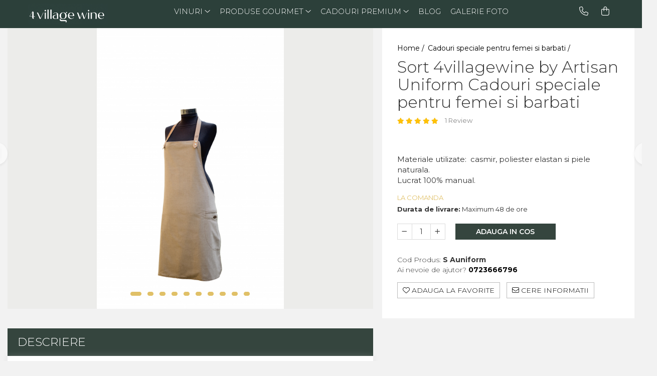

--- FILE ---
content_type: text/html; charset=UTF-8
request_url: https://www.4villagewine.ro/cadouri-speciale-pentru-femei-si-barbati-cadouri-artizanale/uniforma-sort.html
body_size: 32002
content:
<!DOCTYPE html>

<html lang="ro-ro">

	<head>
		<meta charset="UTF-8">

		<script src="https://gomagcdn.ro/themes/fashion/js/lazysizes.min.js?v=10191338-4.243" async=""></script>

		<script>
			function g_js(callbk){typeof callbk === 'function' ? window.addEventListener("DOMContentLoaded", callbk, false) : false;}
		</script>

					<link rel="icon" sizes="48x48" href="https://gomagcdn.ro/domains/4villagewine.ro/files/favicon/favicon4205.png">
			<link rel="apple-touch-icon" sizes="180x180" href="https://gomagcdn.ro/domains/4villagewine.ro/files/favicon/favicon4205.png">
		
		<style>
			/*body.loading{overflow:hidden;}
			body.loading #wrapper{opacity: 0;visibility: hidden;}
			body #wrapper{opacity: 1;visibility: visible;transition:all .1s ease-out;}*/

			.main-header .main-menu{min-height:43px;}
			.-g-hide{visibility:hidden;opacity:0;}

					</style>
					<link rel="preconnect" href="https://fonts.googleapis.com" >
					<link rel="preconnect" href="https://fonts.gstatic.com" crossorigin>
		
		<link rel="preconnect" href="https://gomagcdn.ro"><link rel="dns-prefetch" href="https://fonts.googleapis.com" /><link rel="dns-prefetch" href="https://fonts.gstatic.com" /><link rel="dns-prefetch" href="https://connect.facebook.net" /><link rel="dns-prefetch" href="https://www.facebook.com" /><link rel="dns-prefetch" href="https://www.googletagmanager.com" /><link rel="dns-prefetch" href="https://retargeting.newsmanapp.com" />

					<link rel="preload" as="image" href="https://gomagcdn.ro/domains/4villagewine.ro/files/product/large/sort-4villagewine-by-artisan-uniform-22-6809.jpg"   >
					<link rel="preload" as="style" href="https://fonts.googleapis.com/css2?family=Montserrat:ital,wght@0,300;0,400;0,600;0,700;1,300;1,400&display=swap" fetchpriority="high" onload="this.onload=null;this.rel='stylesheet'" crossorigin>
		
		<link rel="preload" href="https://gomagcdn.ro/themes/fashion/js/plugins.js?v=10191338-4.243" as="script">

		
					<link rel="preload" href="https://www.4villagewine.ro/theme/default.js?v=41669026798" as="script">
				
		<link rel="preload" href="https://gomagcdn.ro/themes/fashion/js/dev.js?v=10191338-4.243" as="script">

					<noscript>
				<link rel="stylesheet" href="https://fonts.googleapis.com/css2?family=Montserrat:ital,wght@0,300;0,400;0,600;0,700;1,300;1,400&display=swap">
			</noscript>
		
					<link rel="stylesheet" href="https://gomagcdn.ro/themes/fashion/css/main-min.css?v=10191338-4.243-1" data-values='{"blockScripts": "1"}'>
		
					<link rel="stylesheet" href="https://www.4villagewine.ro/theme/default.css?v=41669026798">
		
						<link rel="stylesheet" href="https://gomagcdn.ro/themes/fashion/css/dev-style.css?v=10191338-4.243-1">
		
		
		
		<link rel="alternate" hreflang="x-default" href="https://www.4villagewine.ro/cadouri-speciale-pentru-femei-si-barbati-cadouri-artizanale/uniforma-sort.html">
							
		<meta name="expires" content="never">
		<meta name="revisit-after" content="1 days">
					<meta name="author" content="Gomag">
				<title>Sort 4villagewine by Artisan Uniform Cadouri speciale pentru femei si barbati</title>


					<meta name="robots" content="index,follow" />
						
		<meta name="description" content="Alege cadoul special Sort 4villagewine by Artisan Uniform la pretul de 599,00 lei, din sectiunea Cadouri speciale pentru femei si barbati de pe 4villagewine.">
		<meta class="viewport" name="viewport" content="width=device-width, initial-scale=1.0, user-scalable=no">
							<meta property="og:description" content="Materiale utilizate:  casmir, poliester elastan si piele naturala.  Lucrat 100% manual. "/>
							<meta property="og:image" content="https://gomagcdn.ro/domains/4villagewine.ro/files/product/large/sort-4villagewine-by-artisan-uniform-22-6809.jpg"/>
															<link rel="canonical" href="https://www.4villagewine.ro/cadouri-speciale-pentru-femei-si-barbati-cadouri-artizanale/uniforma-sort.html" />
			<meta property="og:url" content="https://www.4villagewine.ro/cadouri-speciale-pentru-femei-si-barbati-cadouri-artizanale/uniforma-sort.html"/>
						
		<meta name="distribution" content="Global">
		<meta name="owner" content="www.4villagewine.ro">
		<meta name="publisher" content="www.4villagewine.ro">
		<meta name="rating" content="General">
		<meta name="copyright" content="Copyright www.4villagewine.ro 2026. All rights reserved">
		<link rel="search" href="https://www.4villagewine.ro/opensearch.ro.xml" type="application/opensearchdescription+xml" title="Cautare"/>

		
							<script src="https://gomagcdn.ro/themes/fashion/js/jquery-2.1.4.min.js"></script>
			<script defer src="https://gomagcdn.ro/themes/fashion/js/jquery.autocomplete.js?v=20181023"></script>
			<script src="https://gomagcdn.ro/themes/fashion/js/gomag.config.js?v=10191338-4.243"></script>
			<script src="https://gomagcdn.ro/themes/fashion/js/gomag.js?v=10191338-4.243"></script>
		
													<!-- Global site tag (gtag.js) - Google Analytics -->
<script async src="https://www.googletagmanager.com/gtag/js?id=282392969"></script>
	<script>
 window.dataLayer = window.dataLayer || [];
  function gtag(){dataLayer.push(arguments);}
    var cookieValue = '';
  var name = 'g_c_consent' + "=";
  var decodedCookie = decodeURIComponent(document.cookie);
  var ca = decodedCookie.split(';');
  for(var i = 0; i <ca.length; i++) {
	var c = ca[i];
	while (c.charAt(0) == ' ') {
	  c = c.substring(1);
	}
	if (c.indexOf(name) == 0) {
	  cookieValue = c.substring(name.length, c.length);
	}
  }



if(cookieValue == ''){
	gtag('consent', 'default', {
	  'ad_storage': 'granted',
	  'ad_user_data': 'granted',
	  'ad_personalization': 'granted',
	  'analytics_storage': 'granted',
	  'personalization_storage': 'granted',
	  'functionality_storage': 'granted',
	  'security_storage': 'granted'
	});
	} else if(cookieValue != '-1'){


			gtag('consent', 'default', {
			'ad_storage': 'granted',
			'ad_user_data': 'granted',
			'ad_personalization': 'granted',
			'analytics_storage': 'granted',
			'personalization_storage': 'granted',
			'functionality_storage': 'granted',
			'security_storage': 'granted'
		});
	} else {
	 gtag('consent', 'default', {
		  'ad_storage': 'denied',
		  'ad_user_data': 'denied',
		  'ad_personalization': 'denied',
		  'analytics_storage': 'denied',
			'personalization_storage': 'denied',
			'functionality_storage': 'denied',
			'security_storage': 'denied'
		});

		 }
</script>
<script>

	
  gtag('js', new Date());

 
$.Gomag.bind('Cookie/Policy/Consent/Denied', function(){
	gtag('consent', 'update', {
		  'ad_storage': 'denied',
		  'ad_user_data': 'denied',
		  'ad_personalization': 'denied',
		  'analytics_storage': 'denied',
			'personalization_storage': 'denied',
			'functionality_storage': 'denied',
			'security_storage': 'denied'
		});
		})
$.Gomag.bind('Cookie/Policy/Consent/Granted', function(){
	gtag('consent', 'update', {
		  'ad_storage': 'granted',
		  'ad_user_data': 'granted',
		  'ad_personalization': 'granted',
		  'analytics_storage': 'granted',
			'personalization_storage': 'granted',
			'functionality_storage': 'granted',
			'security_storage': 'granted'
		});
		})
  gtag('config', '282392969', {allow_enhanced_conversions: true });
</script>
<script>
	function gaBuildProductVariant(product)
	{
		let _return = '';
		if(product.version != undefined)
		{
			$.each(product.version, function(i, a){
				_return += (_return == '' ? '' : ', ')+a.value;
			})
		}
		return _return;
	}

</script>
<script>
	$.Gomag.bind('Product/Add/To/Cart/After/Listing', function gaProductAddToCartLV4(event, data) {
		if(data.product !== undefined) {
			var gaProduct = false;
			if(typeof(gaProducts) != 'undefined' && gaProducts[data.product.id] != undefined)
			{
				gaProduct = gaProducts[data.product.id];

			}

			if(gaProduct == false)
			{
				gaProduct = {};
				gaProduct.item_id = data.product.id;
				gaProduct.currency = data.product.currency ? (String(data.product.currency).toLowerCase() == 'lei' ? 'RON' : data.product.currency) : 'RON';
				gaProduct.item_name =  data.product.name ;
				gaProduct.item_variant= gaBuildProductVariant(data.product);
				gaProduct.item_brand = data.product.brand;
				gaProduct.item_category = data.product.category;

			}

			gaProduct.price = parseFloat(data.product.price).toFixed(2);
			gaProduct.quantity = data.product.productQuantity;
			gtag("event", "add_to_cart", {
				currency: gaProduct.currency,
				value: parseFloat(gaProduct.price) * parseFloat(gaProduct.quantity),
				items: [
					gaProduct
				]
			});

		}
	})
	$.Gomag.bind('Product/Add/To/Cart/After/Details', function gaProductAddToCartDV4(event, data){

		if(data.product !== undefined){

			var gaProduct = false;
			if(
				typeof(gaProducts) != 'undefined'
				&&
				gaProducts[data.product.id] != undefined
			)
			{
				var gaProduct = gaProducts[data.product.id];
			}

			if(gaProduct == false)
			{
				gaProduct = {};
				gaProduct.item_id = data.product.id;
				gaProduct.currency = data.product.currency ? (String(data.product.currency).toLowerCase() == 'lei' ? 'RON' : data.product.currency) : 'RON';
				gaProduct.item_name =  data.product.name ;
				gaProduct.item_variant= gaBuildProductVariant(data.product);
				gaProduct.item_brand = data.product.brand;
				gaProduct.item_category = data.product.category;

			}

			gaProduct.price = parseFloat(data.product.price).toFixed(2);
			gaProduct.quantity = data.product.productQuantity;


			gtag("event", "add_to_cart", {
			  currency: gaProduct.currency,
			  value: parseFloat(gaProduct.price) * parseFloat(gaProduct.quantity),
			  items: [
				gaProduct
			  ]
			});
        }

	})
	 $.Gomag.bind('Product/Remove/From/Cart', function gaProductRemovedFromCartV4(event, data){
		var envData = $.Gomag.getEnvData();
		var products = envData.products;

		if(data.data.product !== undefined && products[data.data.product] !== undefined){


			var dataProduct = products[data.data.product];


			gaProduct = {};
			gaProduct.item_id = dataProduct.id;

			gaProduct.item_name =   dataProduct.name ;
			gaProduct.currency = dataProduct.currency ? (String(dataProduct.currency).toLowerCase() == 'lei' ? 'RON' : dataProduct.currency) : 'RON';
			gaProduct.item_category = dataProduct.category;
			gaProduct.item_brand = dataProduct.brand;
			gaProduct.price = parseFloat(dataProduct.price).toFixed(2);
			gaProduct.quantity = data.data.quantity;
			gaProduct.item_variant= gaBuildProductVariant(dataProduct);
			gtag("event", "remove_from_cart", {
			  currency: gaProduct.currency,
			  value: parseFloat(gaProduct.price) * parseFloat(gaProduct.quantity),
			  items: [
				gaProduct
			  ]
			});
        }

	});

	 $.Gomag.bind('Cart/Quantity/Update', function gaCartQuantityUpdateV4(event, data){
		var envData = $.Gomag.getEnvData();
		var products = envData.products;
		if(!data.data.finalQuantity || !data.data.initialQuantity)
		{
			return false;
		}
		var dataProduct = products[data.data.product];
		if(dataProduct == undefined)
		{
			return false;
		}

		gaProduct = {};
		gaProduct.item_id = dataProduct.id;
		gaProduct.currency = dataProduct.currency ? (String(dataProduct.currency).toLowerCase() == 'lei' ? 'RON' : dataProduct.currency) : 'RON';
		gaProduct.item_name =  dataProduct.name ;

		gaProduct.item_category = dataProduct.category;
		gaProduct.item_brand = dataProduct.brand;
		gaProduct.price = parseFloat(dataProduct.price).toFixed(2);
		gaProduct.item_variant= gaBuildProductVariant(dataProduct);
		if(parseFloat(data.data.initialQuantity) < parseFloat(data.data.finalQuantity))
		{
			var quantity = parseFloat(data.data.finalQuantity) - parseFloat(data.data.initialQuantity);
			gaProduct.quantity = quantity;

			gtag("event", "add_to_cart", {
			  currency: gaProduct.currency,
			  value: parseFloat(gaProduct.price) * parseFloat(gaProduct.quantity),
			  items: [
				gaProduct
			  ]
			});
		}
		else if(parseFloat(data.data.initialQuantity) > parseFloat(data.data.finalQuantity))
		{
			var quantity = parseFloat(data.data.initialQuantity) - parseFloat(data.data.finalQuantity);
			gaProduct.quantity = quantity;
			gtag("event", "remove_from_cart", {
			  currency: gaProduct.currency,
			  value: parseFloat(gaProduct.price) * parseFloat(gaProduct.quantity),
			  items: [
				gaProduct
			  ]
			});
		}

	});

</script>
<!-- Global site tag (gtag.js) - Google Analytics -->
	<script>
		$.Gomag.bind('Page/Load', function(){
			gtag('config', 'G-BWKL27XPNS', {allow_enhanced_conversions: true, groups: 'gomag'  });
		})
	</script>
<script>
function gaCGBuildProductVariant(product)
	{
		let _return = '';
		if(product.version != undefined)
		{
			$.each(product.version, function(i, a){
				_return += (_return == '' ? '' : ', ')+a.value;
			})
		}
		return _return;
	}

</script>

<script>
	$.Gomag.bind('Product/Add/To/Cart/After/Listing', function gaProductAddToCartLGCV4(event, data){
		if(data.product !== undefined){

			var gaProduct = false;
			if(typeof(gaProducts) != 'undefined' && gaProducts[data.product.id] != undefined)
			{
				gaProduct = gaProducts[data.product.id];

			}

			if(gaProduct == false)
			{
				gaProduct = {};
				gaProduct.item_id = data.product.id;
				gaProduct.currency = data.product.currency ? data.product.currency : 'RON';
				gaProduct.item_name = data.product.sku;
				gaProduct.item_variant= gaCGBuildProductVariant(data.product);
				gaProduct.item_brand = data.product.brand;
				gaProduct.item_category = data.product.category;

			}

			gaProduct.price = parseFloat(data.product.price).toFixed(2);
			gaProduct.quantity = data.product.productQuantity;

			gtag("event", "add_to_cart", {
				send_to: 'gomag',
				currency: gaProduct.currency,
				value: parseFloat(gaProduct.price) * parseFloat(gaProduct.quantity),
				items: [
					gaProduct
				]
			});

        }
	})
	$.Gomag.bind('Product/Add/To/Cart/After/Details', function gaProductAddToCartDGCV4(event, data){

		if(data.product !== undefined){

			var gaProduct = false;
			if(
				typeof(gaProducts) != 'undefined'
				&&
				gaProducts[data.product.id] != undefined
			)
			{
				var gaProduct = gaProducts[data.product.id];
			}

			if(gaProduct == false)
			{
				gaProduct = {};
				gaProduct.item_id = data.product.id;
				gaProduct.currency = data.product.currency ? data.product.currency : 'RON';
				gaProduct.item_name =data.product.sku;

				gaProduct.item_variant= gaCGBuildProductVariant(data.product);
				gaProduct.item_brand = data.product.brand;
				gaProduct.item_category = data.product.category;

			}

			gaProduct.price = parseFloat(data.product.price).toFixed(2);
			gaProduct.quantity = data.product.productQuantity;




			gtag("event", "add_to_cart", {
				send_to: 'gomag',
				currency: gaProduct.currency,
				value: parseFloat(gaProduct.price) * parseFloat(gaProduct.quantity),
				items: [
					gaProduct
				]
			});
        }

	})
	 $.Gomag.bind('Product/Remove/From/Cart', function gaProductRemovedFromCartGCV4(event, data){
		var envData = $.Gomag.getEnvData();
		var products = envData.products;

		if(data.data.product !== undefined && products[data.data.product] !== undefined){


			var dataProduct = products[data.data.product];


			gaProduct = {};
			gaProduct.item_id = dataProduct.id;

			gaProduct.item_name = dataProduct.sku;
			gaProduct.currency = dataProduct.currency;
			gaProduct.item_category = dataProduct.category;
			gaProduct.item_brand = dataProduct.brand;
			gaProduct.price = parseFloat(dataProduct.price).toFixed(2);
			gaProduct.item_variant= gaCGBuildProductVariant(dataProduct);
			gaProduct.quantity = data.data.quantity;
			gtag("event", "remove_from_cart", {
				send_to: 'gomag',
			  currency: gaProduct.currency,
			  value: parseFloat(gaProduct.price) * parseFloat(gaProduct.quantity),
			  items: [
				gaProduct
			  ]
			});
        }

	});

	 $.Gomag.bind('Cart/Quantity/Update', function gaCartQuantityUpdateV4(event, data){
		var envData = $.Gomag.getEnvData();
		var products = envData.products;
		if(!data.data.finalQuantity || !data.data.initialQuantity)
		{
			return false;
		}
		var dataProduct = products[data.data.product];
		if(dataProduct == undefined)
		{
			return false;
		}

		gaProduct = {};
		gaProduct.item_id = dataProduct.id;
		gaProduct.currency = dataProduct.currency ? dataProduct.currency : 'RON';
		gaProduct.item_name = dataProduct.sku;
		gaProduct.item_variant= gaCGBuildProductVariant(dataProduct);
		gaProduct.item_category = dataProduct.category;
		gaProduct.item_brand = dataProduct.brand;
		gaProduct.price = parseFloat(dataProduct.price).toFixed(2);

		if(parseFloat(data.data.initialQuantity) < parseFloat(data.data.finalQuantity))
		{
			var quantity = parseFloat(data.data.finalQuantity) - parseFloat(data.data.initialQuantity);
			gaProduct.quantity = quantity;

			gtag("event", "add_to_cart", {
				send_to: 'gomag',
				currency: gaProduct.currency,
				value: parseFloat(gaProduct.price) * parseFloat(gaProduct.quantity),
				items: [
					gaProduct
				]
			});
		}
		else if(parseFloat(data.data.initialQuantity) > parseFloat(data.data.finalQuantity))
		{
			var quantity = parseFloat(data.data.initialQuantity) - parseFloat(data.data.finalQuantity);
			gaProduct.quantity = quantity;
			gtag("event", "remove_from_cart", {
				send_to: 'gomag',
			  currency: gaProduct.currency,
			  value: parseFloat(gaProduct.price) * parseFloat(gaProduct.quantity),
			  items: [
				gaProduct
			  ]
			});
		}

	});

</script>
<script>
gtag('config', 'AW-17744583901');
</script><script>
	$.Gomag.bind('Product/Add/To/Cart/After/Listing', function(event, data){
		if(data.product !== undefined){
			gtag('event', 'add_to_cart', {
				send_to	: 'AW-17744583901',
				value	: parseFloat(data.product.productQuantity) * parseFloat(data.product.price),
				items	:[{
					id		: data.product.id,
					name	: data.product.name,
					brand	: data.product.brand,
					category: data.product.category,
					quantity: data.product.productQuantity,
					price	: parseFloat(data.product.price).toFixed(2)
				 
			}]
		   })
        }
	})
	$.Gomag.bind('Product/Add/To/Cart/After/Details', function(event, data){
		
		if(data.product !== undefined){
			gtag('event', 'add_to_cart', {
				send_to: 'AW-17744583901',
				value: parseFloat(data.product.productQuantity) * parseFloat(data.product.price),
				items: [{
					id: data.product.id,
					name		: data.product.name,
					brand		: data.product.brand,
					category	: data.product.category,
					quantity	: data.product.productQuantity,
					price		: parseFloat(data.product.price).toFixed(2)
				}]	
			})
		}
	})
   
</script><meta name="google-site-verification" content="" /><script>
function gmsc(name, value)
{
	if(value != undefined && value)
	{
		var expires = new Date();
		expires.setTime(expires.getTime() + parseInt(3600*24*1000*90));
		document.cookie = encodeURIComponent(name) + "=" + encodeURIComponent(value) + '; expires='+ expires.toUTCString() + "; path=/";
	}
}
let gmqs = window.location.search;
let gmup = new URLSearchParams(gmqs);
gmsc('g_sc', gmup.get('shop_campaign'));
gmsc('shop_utm_campaign', gmup.get('utm_campaign'));
gmsc('shop_utm_medium', gmup.get('utm_medium'));
gmsc('shop_utm_source', gmup.get('utm_source'));
</script><!-- Facebook Pixel Code -->
				<script>
				!function(f,b,e,v,n,t,s){if(f.fbq)return;n=f.fbq=function(){n.callMethod?
				n.callMethod.apply(n,arguments):n.queue.push(arguments)};if(!f._fbq)f._fbq=n;
				n.push=n;n.loaded=!0;n.version="2.0";n.queue=[];t=b.createElement(e);t.async=!0;
				t.src=v;s=b.getElementsByTagName(e)[0];s.parentNode.insertBefore(t,s)}(window,
				document,"script","//connect.facebook.net/en_US/fbevents.js");

				fbq("init", "191308823787749");
				fbq("track", "PageView");</script>
				<!-- End Facebook Pixel Code -->
				<script>
				$.Gomag.bind('User/Ajax/Data/Loaded', function(event, data){
					if(data != undefined && data.data != undefined)
					{
						var eventData = data.data;
						if(eventData.facebookUserData != undefined)
						{
							$('body').append(eventData.facebookUserData);
						}
					}
				})
				</script>
				<meta name="facebook-domain-verification" content="51sl00hya1meezh957mjyjjk5pv0jy" /><meta name="p:domain_verify" content="351c7ba8569605e587467d95a7af4767"/>					
		
	</head>

	<body class="" style="">

		<script >
			function _addCss(url, attribute, value, loaded){
				var _s = document.createElement('link');
				_s.rel = 'stylesheet';
				_s.href = url;
				_s.type = 'text/css';
				if(attribute)
				{
					_s.setAttribute(attribute, value)
				}
				if(loaded){
					_s.onload = function(){
						var dom = document.getElementsByTagName('body')[0];
						//dom.classList.remove('loading');
					}
				}
				var _st = document.getElementsByTagName('link')[0];
				_st.parentNode.insertBefore(_s, _st);
			}
			//_addCss('https://fonts.googleapis.com/css2?family=Open+Sans:ital,wght@0,300;0,400;0,600;0,700;1,300;1,400&display=swap');
			_addCss('https://gomagcdn.ro/themes/_fonts/Open-Sans.css');

		</script>
		<script>
				/*setTimeout(
				  function()
				  {
				   document.getElementsByTagName('body')[0].classList.remove('loading');
				  }, 1000);*/
		</script>
							
		
		<div id="wrapper">
			<!-- BLOCK:a3646d19fc4802d248aae12987ae2b7f start -->
<div id="_cartSummary" class="hide"></div>

<script >
	$(document).ready(function() {

		$(document).on('keypress', '.-g-input-loader', function(){
			$(this).addClass('-g-input-loading');
		})

		$.Gomag.bind('Product/Add/To/Cart/After', function(eventResponse, properties)
		{
									var data = JSON.parse(properties.data);
			$('.q-cart').html(data.quantity);
			if(parseFloat(data.quantity) > 0)
			{
				$('.q-cart').removeClass('hide');
			}
			else
			{
				$('.q-cart').addClass('hide');
			}
			$('.cartPrice').html(data.subtotal + ' ' + data.currency);
			$('.cartProductCount').html(data.quantity);


		})
		$('#_cartSummary').on('updateCart', function(event, cart) {
			var t = $(this);

			$.get('https://www.4villagewine.ro/cart-update', {
				cart: cart
			}, function(data) {

				$('.q-cart').html(data.quantity);
				if(parseFloat(data.quantity) > 0)
				{
					$('.q-cart').removeClass('hide');
				}
				else
				{
					$('.q-cart').addClass('hide');
				}
				$('.cartPrice').html(data.subtotal + ' ' + data.currency);
				$('.cartProductCount').html(data.quantity);
			}, 'json');
			window.ga = window.ga || function() {
				(ga.q = ga.q || []).push(arguments)
			};
			ga('send', 'event', 'Buton', 'Click', 'Adauga_Cos');
		});

		if(window.gtag_report_conversion) {
			$(document).on("click", 'li.phone-m', function() {
				var phoneNo = $('li.phone-m').children( "a").attr('href');
				gtag_report_conversion(phoneNo);
			});

		}

	});
</script>



<header class="main-header container-bg clearfix" data-block="headerBlock">
	<div class="discount-tape container-h full -g-hide" id="_gomagHellobar"></div>

		
	<div class="top-head-bg container-h full">

		<div class="top-head container-h">
			<div class="row">
				<div class="col-md-3 col-sm-3 col-xs-5 logo-h">
					
	<a href="https://www.4villagewine.ro" id="logo" data-pageId="2">
		<img src="https://gomagcdn.ro/domains/4villagewine.ro/files/company/logo5054.png" fetchpriority="high" class="img-responsive" alt="4villagewine - Vinuri - Magazin vinuri online - Vinuri artizanale - Livrare vin la domiciliu " title="4villagewine - Vinuri - Magazin vinuri online - Vinuri artizanale - Livrare vin la domiciliu " width="200" height="50" style="width:auto;">
	</a>
				</div>
				<div class="col-md-4 col-sm-4 col-xs-7 main search-form-box">
					
<form name="search-form" class="search-form" action="https://www.4villagewine.ro/produse" id="_searchFormMainHeader">

	<input id="_autocompleteSearchMainHeader" name="c" class="input-placeholder -g-input-loader" type="text" placeholder="Cauta in site..." aria-label="Search"  value="">
	<button id="_doSearch" class="search-button" aria-hidden="true">
		<i class="fa fa-search" aria-hidden="true"></i>
	</button>

				<script >
			$(document).ready(function() {

				$('#_autocompleteSearchMainHeader').autocomplete({
					serviceUrl: 'https://www.4villagewine.ro/autocomplete',
					minChars: 2,
					deferRequestBy: 700,
					appendTo: '#_searchFormMainHeader',
					width: parseInt($('#_doSearch').offset().left) - parseInt($('#_autocompleteSearchMainHeader').offset().left),
					formatResult: function(suggestion, currentValue) {
						return suggestion.value;
					},
					onSelect: function(suggestion) {
						$(this).val(suggestion.data);
					},
					onSearchComplete: function(suggestion) {
						$(this).removeClass('-g-input-loading');
					}
				});
				$(document).on('click', '#_doSearch', function(e){
					e.preventDefault();
					if($('#_autocompleteSearchMainHeader').val() != '')
					{
						$('#_searchFormMainHeader').submit();
					}
				})
			});
		</script>
	

</form>
				</div>
				<div class="col-md-5 col-sm-5 acount-section">
					
<ul>
	<li class="search-m hide">
		<a href="#" class="-g-no-url" aria-label="Cauta in site..." data-pageId="">
			<i class="fa fa-search search-open" aria-hidden="true"></i>
			<i style="display:none" class="fa fa-times search-close" aria-hidden="true"></i>
		</a>
	</li>
	<li class="-g-user-icon -g-user-icon-empty">
			
	</li>
	
				<li class="contact-header">
			<a href="tel:0723666796" aria-label="Contacteaza-ne" data-pageId="3">
				<i class="fa fa-phone" aria-hidden="true"></i>
								<span>0723666796</span>
			</a>
		</li>
			<li class="wishlist-header hide">
		<a href="https://www.4villagewine.ro/wishlist" aria-label="Wishlist" data-pageId="28">
			<span class="-g-wishlist-product-count -g-hide"></span>
			<i class="fa fa-heart-o" aria-hidden="true"></i>
			<span class="">Favorite</span>
		</a>
	</li>
	<li class="cart-header-btn cart">
		<a class="cart-drop _showCartHeader" href="https://www.4villagewine.ro/cos-de-cumparaturi" aria-label="Cos de cumparaturi">
			<span class="q-cart hide">0</span>
			<i class="fa fa-shopping-bag" aria-hidden="true"></i>
			<span class="count cartPrice">0,00
				
			</span>
		</a>
					<div class="cart-dd  _cartShow cart-closed"></div>
			</li>

	</ul>

	<script>
		$(document).ready(function() {
			//Cart
							$('.cart').mouseenter(function() {
					$.Gomag.showCartSummary('div._cartShow');
				}).mouseleave(function() {
					$.Gomag.hideCartSummary('div._cartShow');
					$('div._cartShow').removeClass('cart-open');
				});
						$(document).on('click', '.dropdown-toggle', function() {
				window.location = $(this).attr('href');
			})
		})
	</script>

				</div>
			</div>
		</div>
	</div>


<div id="navigation">
	<nav id="main-menu" class="main-menu container-h full clearfix">
		<a href="#" class="menu-trg -g-no-url" title="Produse">
			<span>&nbsp;</span>
		</a>
		
<div class="container-h nav-menu-hh clearfix">

	<!-- BASE MENU -->
	<ul class="
			nav-menu base-menu container-h
			
			
		">

		

			
		<li class="menu-drop __GomagMM ">
							<a
					href="https://www.4villagewine.ro/vinuri"
					class="  "
					rel="  "
					
					title="Vinuri"
					data-Gomag=''
					data-block-name="mainMenuD0"
					data-pageId= ""
					data-block="mainMenuD">
											<span class="list">Vinuri</span>
						<i class="fa fa-angle-down"></i>
				</a>

									<div class="menu-dd">
										<ul class="drop-list clearfix w100">
																																						<li class="fl">
										<div class="col">
											<p class="title">
												<a
												href="https://www.4villagewine.ro/vinuri"
												class="title    "
												rel="  "
												
												title="Toate vinurile.."
												data-Gomag=''
												data-block-name="mainMenuD1"
												data-block="mainMenuD"
												data-pageId= ""
												>
																										Toate vinurile..
												</a>
											</p>
																						
										</div>
									</li>
																																<li class="fl">
										<div class="col">
											<p class="title">
												<a
												href="https://www.4villagewine.ro/pachete-vinuri"
												class="title    "
												rel="  "
												
												title="Pachete vinuri"
												data-Gomag=''
												data-block-name="mainMenuD1"
												data-block="mainMenuD"
												data-pageId= "69"
												>
																										Pachete vinuri
												</a>
											</p>
																																															<a
														href="https://www.4villagewine.ro/pachet-degustare-vin"
														rel="  "
														
														title="Pachet degustare vin"
														class="    "
														data-Gomag=''
														data-block-name="mainMenuD2"
														data-block="mainMenuD"
														data-pageId=""
													>
																												<i class="fa fa-angle-right"></i>
														<span>Pachet degustare vin</span>
													</a>
																									<a
														href="https://www.4villagewine.ro/pachet-vin-cadou"
														rel="  "
														
														title="Pachet vin cadou"
														class="    "
														data-Gomag=''
														data-block-name="mainMenuD2"
														data-block="mainMenuD"
														data-pageId=""
													>
																												<i class="fa fa-angle-right"></i>
														<span>Pachet vin cadou</span>
													</a>
																							
										</div>
									</li>
																																<li class="fl">
										<div class="col">
											<p class="title">
												<a
												href="https://www.4villagewine.ro/vinuri-rosii"
												class="title    "
												rel="  "
												
												title="Vinuri rosii"
												data-Gomag=''
												data-block-name="mainMenuD1"
												data-block="mainMenuD"
												data-pageId= "5"
												>
																										Vinuri rosii
												</a>
											</p>
																																															<a
														href="https://www.4villagewine.ro/vinuri-rosii-seci"
														rel="  "
														
														title="Vinuri rosii seci"
														class="    "
														data-Gomag=''
														data-block-name="mainMenuD2"
														data-block="mainMenuD"
														data-pageId=""
													>
																												<i class="fa fa-angle-right"></i>
														<span>Vinuri rosii seci</span>
													</a>
																							
										</div>
									</li>
																																<li class="fl">
										<div class="col">
											<p class="title">
												<a
												href="https://www.4villagewine.ro/vinuri-albe-67"
												class="title    "
												rel="  "
												
												title="Vinuri albe"
												data-Gomag=''
												data-block-name="mainMenuD1"
												data-block="mainMenuD"
												data-pageId= "67"
												>
																										Vinuri albe
												</a>
											</p>
																																															<a
														href="https://www.4villagewine.ro/vinuri-albe-seci"
														rel="  "
														
														title="Vinuri albe seci"
														class="    "
														data-Gomag=''
														data-block-name="mainMenuD2"
														data-block="mainMenuD"
														data-pageId=""
													>
																												<i class="fa fa-angle-right"></i>
														<span>Vinuri albe seci</span>
													</a>
																							
										</div>
									</li>
																																<li class="fl">
										<div class="col">
											<p class="title">
												<a
												href="https://www.4villagewine.ro/spumant"
												class="title    "
												rel="  "
												
												title="Spumant"
												data-Gomag=''
												data-block-name="mainMenuD1"
												data-block="mainMenuD"
												data-pageId= "23"
												>
																										Spumant
												</a>
											</p>
																																															<a
														href="https://www.4villagewine.ro/champagne"
														rel="  "
														
														title="Champagne"
														class="    "
														data-Gomag=''
														data-block-name="mainMenuD2"
														data-block="mainMenuD"
														data-pageId=""
													>
																												<i class="fa fa-angle-right"></i>
														<span>Champagne</span>
													</a>
																									<a
														href="https://www.4villagewine.ro/cremant"
														rel="  "
														
														title="Cremant"
														class="    "
														data-Gomag=''
														data-block-name="mainMenuD2"
														data-block="mainMenuD"
														data-pageId=""
													>
																												<i class="fa fa-angle-right"></i>
														<span>Cremant</span>
													</a>
																									<a
														href="https://www.4villagewine.ro/cava"
														rel="  "
														
														title="Cava"
														class="    "
														data-Gomag=''
														data-block-name="mainMenuD2"
														data-block="mainMenuD"
														data-pageId=""
													>
																												<i class="fa fa-angle-right"></i>
														<span>Cava</span>
													</a>
																							
										</div>
									</li>
																																<li class="fl">
										<div class="col">
											<p class="title">
												<a
												href="https://www.4villagewine.ro/vin-doc"
												class="title    "
												rel="  "
												
												title="Vinuri DOC, AOC"
												data-Gomag=''
												data-block-name="mainMenuD1"
												data-block="mainMenuD"
												data-pageId= "31"
												>
																										Vin DOC
												</a>
											</p>
																																															<a
														href="https://www.4villagewine.ro/vinuri-din-franta"
														rel="  "
														
														title="Vinuri din Franta"
														class="    "
														data-Gomag=''
														data-block-name="mainMenuD2"
														data-block="mainMenuD"
														data-pageId=""
													>
																												<i class="fa fa-angle-right"></i>
														<span>Vinuri din Franta</span>
													</a>
																									<a
														href="https://www.4villagewine.ro/vinuri-alsacia"
														rel="  "
														
														title="Vinuri Alsacia"
														class="    "
														data-Gomag=''
														data-block-name="mainMenuD2"
														data-block="mainMenuD"
														data-pageId=""
													>
																												<i class="fa fa-angle-right"></i>
														<span>Vinuri Alsacia</span>
													</a>
																									<a
														href="https://www.4villagewine.ro/vinuri-din-spania"
														rel="  "
														
														title="Vinuri din Spania"
														class="    "
														data-Gomag=''
														data-block-name="mainMenuD2"
														data-block="mainMenuD"
														data-pageId=""
													>
																												<i class="fa fa-angle-right"></i>
														<span>Vinuri din Spania</span>
													</a>
																									<a
														href="https://www.4villagewine.ro/vinuri-catalonia"
														rel="  "
														
														title="Vinuri Catalonia"
														class="    "
														data-Gomag=''
														data-block-name="mainMenuD2"
														data-block="mainMenuD"
														data-pageId=""
													>
																												<i class="fa fa-angle-right"></i>
														<span>Vinuri Catalonia</span>
													</a>
																									<a
														href="https://www.4villagewine.ro/ungaria"
														rel="  "
														
														title="Vinuri din Ungaria"
														class="    "
														data-Gomag=''
														data-block-name="mainMenuD2"
														data-block="mainMenuD"
														data-pageId=""
													>
																												<i class="fa fa-angle-right"></i>
														<span>Vinuri din Ungaria</span>
													</a>
																							
										</div>
									</li>
																																<li class="fl">
										<div class="col">
											<p class="title">
												<a
												href="https://www.4villagewine.ro/crama"
												class="title    "
												rel="  "
												
												title="Crama / Domenii"
												data-Gomag=''
												data-block-name="mainMenuD1"
												data-block="mainMenuD"
												data-pageId= "34"
												>
																										Sortare dupa crama/ domenii
												</a>
											</p>
																																															<a
														href="https://www.4villagewine.ro/domeniile-zinck"
														rel="  "
														
														title="Domeniile Zinck"
														class="    "
														data-Gomag=''
														data-block-name="mainMenuD2"
														data-block="mainMenuD"
														data-pageId=""
													>
																												<i class="fa fa-angle-right"></i>
														<span>Domeniile Zinck</span>
													</a>
																									<a
														href="https://www.4villagewine.ro/castell-del-remei-36"
														rel="  "
														
														title="Castell del Remei"
														class="    "
														data-Gomag=''
														data-block-name="mainMenuD2"
														data-block="mainMenuD"
														data-pageId=""
													>
																												<i class="fa fa-angle-right"></i>
														<span>Castell del Remei</span>
													</a>
																							
										</div>
									</li>
																																<li class="fl">
										<div class="col">
											<p class="title">
												<a
												href="https://www.4villagewine.ro/soiuri-de-vita-de-vie"
												class="title    "
												rel="  "
												
												title="Dupa soiul de vita de vie"
												data-Gomag=''
												data-block-name="mainMenuD1"
												data-block="mainMenuD"
												data-pageId= "30"
												>
																										Sortare dupa soiul de vita de vie
												</a>
											</p>
																																															<a
														href="https://www.4villagewine.ro/vinuri-riesling"
														rel="  "
														
														title="Riesling"
														class="    "
														data-Gomag=''
														data-block-name="mainMenuD2"
														data-block="mainMenuD"
														data-pageId=""
													>
																												<i class="fa fa-angle-right"></i>
														<span>Riesling</span>
													</a>
																									<a
														href="https://www.4villagewine.ro/vin-pinot-blanc"
														rel="  "
														
														title="Pinot blanc"
														class="    "
														data-Gomag=''
														data-block-name="mainMenuD2"
														data-block="mainMenuD"
														data-pageId=""
													>
																												<i class="fa fa-angle-right"></i>
														<span>Pinot blanc</span>
													</a>
																									<a
														href="https://www.4villagewine.ro/vinuri-pinot-noir"
														rel="  "
														
														title="Pinot Noir"
														class="    "
														data-Gomag=''
														data-block-name="mainMenuD2"
														data-block="mainMenuD"
														data-pageId=""
													>
																												<i class="fa fa-angle-right"></i>
														<span>Pinot Noir</span>
													</a>
																									<a
														href="https://www.4villagewine.ro/vin-pinot-gris"
														rel="  "
														
														title="Pinot Gris"
														class="    "
														data-Gomag=''
														data-block-name="mainMenuD2"
														data-block="mainMenuD"
														data-pageId=""
													>
																												<i class="fa fa-angle-right"></i>
														<span>Pinot Gris</span>
													</a>
																									<a
														href="https://www.4villagewine.ro/vinuri-muscat"
														rel="  "
														
														title="Muscat"
														class="    "
														data-Gomag=''
														data-block-name="mainMenuD2"
														data-block="mainMenuD"
														data-pageId=""
													>
																												<i class="fa fa-angle-right"></i>
														<span>Muscat</span>
													</a>
																									<a
														href="https://www.4villagewine.ro/vin-gewürztraminer"
														rel="  "
														
														title="Gewürztraminer"
														class="    "
														data-Gomag=''
														data-block-name="mainMenuD2"
														data-block="mainMenuD"
														data-pageId=""
													>
																												<i class="fa fa-angle-right"></i>
														<span>Gewürztraminer</span>
													</a>
																									<a
														href="https://www.4villagewine.ro/macabeu"
														rel="  "
														
														title="Macabeu"
														class="    "
														data-Gomag=''
														data-block-name="mainMenuD2"
														data-block="mainMenuD"
														data-pageId=""
													>
																												<i class="fa fa-angle-right"></i>
														<span>Macabeu</span>
													</a>
																									<a
														href="https://www.4villagewine.ro/chardonnay"
														rel="  "
														
														title="Chardonnay"
														class="    "
														data-Gomag=''
														data-block-name="mainMenuD2"
														data-block="mainMenuD"
														data-pageId=""
													>
																												<i class="fa fa-angle-right"></i>
														<span>Chardonnay</span>
													</a>
																									<a
														href="https://www.4villagewine.ro/sauvignon-blanc"
														rel="  "
														
														title="Sauvignon blanc"
														class="    "
														data-Gomag=''
														data-block-name="mainMenuD2"
														data-block="mainMenuD"
														data-pageId=""
													>
																												<i class="fa fa-angle-right"></i>
														<span>Sauvignon blanc</span>
													</a>
																									<a
														href="https://www.4villagewine.ro/garnacha"
														rel="  "
														
														title="Garnacha"
														class="    "
														data-Gomag=''
														data-block-name="mainMenuD2"
														data-block="mainMenuD"
														data-pageId=""
													>
																												<i class="fa fa-angle-right"></i>
														<span>Garnacha</span>
													</a>
																									<a
														href="https://www.4villagewine.ro/tempranillo"
														rel="  "
														
														title="Tempranillo"
														class="    "
														data-Gomag=''
														data-block-name="mainMenuD2"
														data-block="mainMenuD"
														data-pageId=""
													>
																												<i class="fa fa-angle-right"></i>
														<span>Tempranillo</span>
													</a>
																									<a
														href="https://www.4villagewine.ro/shiraz"
														rel="  "
														
														title="Shiraz"
														class="    "
														data-Gomag=''
														data-block-name="mainMenuD2"
														data-block="mainMenuD"
														data-pageId=""
													>
																												<i class="fa fa-angle-right"></i>
														<span>Shiraz</span>
													</a>
																									<a
														href="https://www.4villagewine.ro/cabernet"
														rel="  "
														
														title="Cabernet"
														class="    "
														data-Gomag=''
														data-block-name="mainMenuD2"
														data-block="mainMenuD"
														data-pageId=""
													>
																												<i class="fa fa-angle-right"></i>
														<span>Cabernet</span>
													</a>
																									<a
														href="https://www.4villagewine.ro/xarel"
														rel="  "
														
														title="Xarel"
														class="    "
														data-Gomag=''
														data-block-name="mainMenuD2"
														data-block="mainMenuD"
														data-pageId=""
													>
																												<i class="fa fa-angle-right"></i>
														<span>Xarel</span>
													</a>
																									<a
														href="https://www.4villagewine.ro/parellada"
														rel="  "
														
														title="Parellada"
														class="    "
														data-Gomag=''
														data-block-name="mainMenuD2"
														data-block="mainMenuD"
														data-pageId=""
													>
																												<i class="fa fa-angle-right"></i>
														<span>Parellada</span>
													</a>
																							
										</div>
									</li>
																													</ul>
																	</div>
									
		</li>
		
		<li class="menu-drop __GomagMM ">
							<a
					href="https://www.4villagewine.ro/produse-gourmet"
					class="  "
					rel="  "
					
					title="Produse Gourmet"
					data-Gomag=''
					data-block-name="mainMenuD0"
					data-pageId= ""
					data-block="mainMenuD">
											<span class="list">Produse Gourmet</span>
						<i class="fa fa-angle-down"></i>
				</a>

									<div class="menu-dd">
										<ul class="drop-list clearfix w100">
																																						<li class="fl">
										<div class="col">
											<p class="title">
												<a
												href="https://www.4villagewine.ro/produse-gourmet"
												class="title    "
												rel="  "
												
												title="Produse gourmet"
												data-Gomag=''
												data-block-name="mainMenuD1"
												data-block="mainMenuD"
												data-pageId= "1"
												>
																										Produse gourmet
												</a>
											</p>
																																															<a
														href="https://www.4villagewine.ro/ulei-de-măsline-premium"
														rel="  "
														
														title="Ulei de măsline premium"
														class="    "
														data-Gomag=''
														data-block-name="mainMenuD2"
														data-block="mainMenuD"
														data-pageId=""
													>
																												<i class="fa fa-angle-right"></i>
														<span>Ulei de măsline premium</span>
													</a>
																									<a
														href="https://www.4villagewine.ro/ciocolata"
														rel="  "
														
														title="Ciocolata"
														class="    "
														data-Gomag=''
														data-block-name="mainMenuD2"
														data-block="mainMenuD"
														data-pageId=""
													>
																												<i class="fa fa-angle-right"></i>
														<span>Ciocolata</span>
													</a>
																									<a
														href="https://www.4villagewine.ro/cafea"
														rel="  "
														
														title="Cafea"
														class="    "
														data-Gomag=''
														data-block-name="mainMenuD2"
														data-block="mainMenuD"
														data-pageId=""
													>
																												<i class="fa fa-angle-right"></i>
														<span>Cafea</span>
													</a>
																									<a
														href="https://www.4villagewine.ro/specialități-din-măsline"
														rel="  "
														
														title="Specialități din măsline"
														class="    "
														data-Gomag=''
														data-block-name="mainMenuD2"
														data-block="mainMenuD"
														data-pageId=""
													>
																												<i class="fa fa-angle-right"></i>
														<span>Specialități din măsline</span>
													</a>
																							
										</div>
									</li>
																																<li class="fl">
										<div class="col">
											<p class="title">
												<a
												href="https://www.4villagewine.ro/pachete-cadou-gourmet"
												class="title    "
												rel="  "
												
												title="Pachete cadou gourmet"
												data-Gomag=''
												data-block-name="mainMenuD1"
												data-block="mainMenuD"
												data-pageId= ""
												>
																										Pachete cadou gourmet
												</a>
											</p>
																						
										</div>
									</li>
																													</ul>
																	</div>
									
		</li>
		
		<li class="menu-drop __GomagMM ">
							<a
					href="https://www.4villagewine.ro/cadouri-speciale-pentru-femei-si-barbati-cadouri-artizanale"
					class="  "
					rel="  "
					
					title="Cadouri premium"
					data-Gomag=''
					data-block-name="mainMenuD0"
					data-pageId= "4"
					data-block="mainMenuD">
											<span class="list">Cadouri premium</span>
						<i class="fa fa-angle-down"></i>
				</a>

									<div class="menu-dd">
										<ul class="drop-list clearfix w100">
																																						<li class="fl">
										<div class="col">
											<p class="title">
												<a
												href="https://www.4villagewine.ro/idei-de-cadouri-pentru-ea"
												class="title    "
												rel="  "
												
												title="Idei de cadouri pentru ea"
												data-Gomag=''
												data-block-name="mainMenuD1"
												data-block="mainMenuD"
												data-pageId= "64"
												>
																										Idei de cadouri pentru ea
												</a>
											</p>
																																															<a
														href="https://www.4villagewine.ro/set-bijuteri"
														rel="  "
														
														title="Set bijuterii"
														class="    "
														data-Gomag=''
														data-block-name="mainMenuD2"
														data-block="mainMenuD"
														data-pageId=""
													>
																												<i class="fa fa-angle-right"></i>
														<span>Set bijuterii</span>
													</a>
																									<a
														href="https://www.4villagewine.ro/cercei-handmade"
														rel="  "
														
														title="Cercei"
														class="    "
														data-Gomag=''
														data-block-name="mainMenuD2"
														data-block="mainMenuD"
														data-pageId=""
													>
																												<i class="fa fa-angle-right"></i>
														<span>Cercei</span>
													</a>
																									<a
														href="https://www.4villagewine.ro/pandantiv"
														rel="  "
														
														title="Pandative"
														class="    "
														data-Gomag=''
														data-block-name="mainMenuD2"
														data-block="mainMenuD"
														data-pageId=""
													>
																												<i class="fa fa-angle-right"></i>
														<span>Pandative</span>
													</a>
																							
										</div>
									</li>
																																<li class="fl">
										<div class="col">
											<p class="title">
												<a
												href="https://www.4villagewine.ro/idei-de-cadouri-pentru-el"
												class="title    "
												rel="  "
												
												title="Idei de cadouri pentru el"
												data-Gomag=''
												data-block-name="mainMenuD1"
												data-block="mainMenuD"
												data-pageId= "65"
												>
																										Idei de cadouri pentru el
												</a>
											</p>
																																															<a
														href="https://www.4villagewine.ro/pachet-vin-cadou"
														rel="  "
														
														title="Pachet vin cadou"
														class="    "
														data-Gomag=''
														data-block-name="mainMenuD2"
														data-block="mainMenuD"
														data-pageId=""
													>
																												<i class="fa fa-angle-right"></i>
														<span>Pachet vin cadou</span>
													</a>
																									<a
														href="https://www.4villagewine.ro/sorturi-handmade"
														rel="  "
														
														title="Sorturi handmade"
														class="    "
														data-Gomag=''
														data-block-name="mainMenuD2"
														data-block="mainMenuD"
														data-pageId=""
													>
																												<i class="fa fa-angle-right"></i>
														<span>Sorturi handmade</span>
													</a>
																									<a
														href="https://www.4villagewine.ro/vinuri-premiate"
														rel="  "
														
														title="Vinuri premiate"
														class="    "
														data-Gomag=''
														data-block-name="mainMenuD2"
														data-block="mainMenuD"
														data-pageId=""
													>
																												<i class="fa fa-angle-right"></i>
														<span>Vinuri premiate</span>
													</a>
																									<a
														href="https://www.4villagewine.ro/accesorii-vin"
														rel="  "
														
														title="Accesorii vin"
														class="    "
														data-Gomag=''
														data-block-name="mainMenuD2"
														data-block="mainMenuD"
														data-pageId=""
													>
																												<i class="fa fa-angle-right"></i>
														<span>Accesorii vin</span>
													</a>
																							
										</div>
									</li>
																																<li class="fl">
										<div class="col">
											<p class="title">
												<a
												href="https://www.4villagewine.ro/pachete-cadou"
												class="title    "
												rel="  "
												
												title="Pachete cadou"
												data-Gomag=''
												data-block-name="mainMenuD1"
												data-block="mainMenuD"
												data-pageId= "62"
												>
																										Pachete cadou
												</a>
											</p>
																						
										</div>
									</li>
																																<li class="fl">
										<div class="col">
											<p class="title">
												<a
												href="https://www.4villagewine.ro/cadouri-handmade-obiecte-de-artizanat-traditional-naturale"
												class="title    "
												rel="  "
												
												title="Cadouri Handmade"
												data-Gomag=''
												data-block-name="mainMenuD1"
												data-block="mainMenuD"
												data-pageId= "49"
												>
																										Cadouri Handmade
												</a>
											</p>
																						
										</div>
									</li>
																																<li class="fl">
										<div class="col">
											<p class="title">
												<a
												href="https://www.4villagewine.ro/cutii-cadou-ambalaje"
												class="title    "
												rel="  "
												
												title="Cutii cadou / ambalaje"
												data-Gomag=''
												data-block-name="mainMenuD1"
												data-block="mainMenuD"
												data-pageId= "61"
												>
																										Cutii cadou / ambalaje
												</a>
											</p>
																						
										</div>
									</li>
																													</ul>
																	</div>
									
		</li>
		
		<li class="menu-drop __GomagMM ">
								<a
						href="https://www.4villagewine.ro/blog"
						class="    "
						rel="  "
						
						title="Blog"
						data-Gomag=''
						data-block-name="mainMenuD0"  data-block="mainMenuD" data-pageId= "">
												<span class="list">Blog</span>
					</a>
				
		</li>
		
		<li class="menu-drop __GomagMM ">
								<a
						href="https://www.4villagewine.ro/pagina"
						class="    "
						rel="  "
						
						title="Galerie foto"
						data-Gomag=''
						data-block-name="mainMenuD0"  data-block="mainMenuD" data-pageId= "130">
												<span class="list">Galerie foto</span>
					</a>
				
		</li>
						
		


		
	</ul> <!-- end of BASE MENU -->

</div>		<ul class="mobile-icon fr">

							<li class="phone-m">
					<a href="tel:0723666796" title="Contacteaza-ne">
												<i class="fa fa-phone" aria-hidden="true"></i>
					</a>
				</li>
									<li class="user-m -g-user-icon -g-user-icon-empty">
			</li>
			<li class="wishlist-header-m hide">
				<a href="https://www.4villagewine.ro/wishlist">
					<span class="-g-wishlist-product-count"></span>
					<i class="fa fa-heart-o" aria-hidden="true"></i>

				</a>
			</li>
			<li class="cart-m">
				<a href="https://www.4villagewine.ro/cos-de-cumparaturi">
					<span class="q-cart hide">0</span>
					<i class="fa fa-shopping-bag" aria-hidden="true"></i>
				</a>
			</li>
			<li class="search-m">
				<a href="#" class="-g-no-url" aria-label="Cauta in site...">
					<i class="fa fa-search search-open" aria-hidden="true"></i>
					<i style="display:none" class="fa fa-times search-close" aria-hidden="true"></i>
				</a>
			</li>
					</ul>
	</nav>
	<!-- end main-nav -->

	<div style="display:none" class="search-form-box search-toggle">
		<form name="search-form" class="search-form" action="https://www.4villagewine.ro/produse" id="_searchFormMobileToggle">
			<input id="_autocompleteSearchMobileToggle" name="c" class="input-placeholder -g-input-loader" type="text" autofocus="autofocus" value="" placeholder="Cauta in site..." aria-label="Search">
			<button id="_doSearchMobile" class="search-button" aria-hidden="true">
				<i class="fa fa-search" aria-hidden="true"></i>
			</button>

										<script >
					$(document).ready(function() {
						$('#_autocompleteSearchMobileToggle').autocomplete({
							serviceUrl: 'https://www.4villagewine.ro/autocomplete',
							minChars: 2,
							deferRequestBy: 700,
							appendTo: '#_searchFormMobileToggle',
							width: parseInt($('#_doSearchMobile').offset().left) - parseInt($('#_autocompleteSearchMobileToggle').offset().left),
							formatResult: function(suggestion, currentValue) {
								return suggestion.value;
							},
							onSelect: function(suggestion) {
								$(this).val(suggestion.data);
							},
							onSearchComplete: function(suggestion) {
								$(this).removeClass('-g-input-loading');
							}
						});

						$(document).on('click', '#_doSearchMobile', function(e){
							e.preventDefault();
							if($('#_autocompleteSearchMobileToggle').val() != '')
							{
								$('#_searchFormMobileToggle').submit();
							}
						})
					});
				</script>
			
		</form>
	</div>
</div>

</header>
<!-- end main-header --><!-- BLOCK:a3646d19fc4802d248aae12987ae2b7f end -->
			
<script >
	$.Gomag.bind('Product/Add/To/Cart/Validate', function(response, isValid)
	{
		$($GomagConfig.versionAttributesName).removeClass('versionAttributeError');

		if($($GomagConfig.versionAttributesSelectSelector).length && !$($GomagConfig.versionAttributesSelectSelector).val())
		{

			if ($($GomagConfig.versionAttributesHolder).position().top < jQuery(window).scrollTop()){
				//scroll up
				 $([document.documentElement, document.body]).animate({
					scrollTop: $($GomagConfig.versionAttributesHolder).offset().top - 55
				}, 1000, function() {
					$($GomagConfig.versionAttributesName).addClass('versionAttributeError');
				});
			}
			else if ($($GomagConfig.versionAttributesHolder).position().top + $($GomagConfig.versionAttributesHolder).height() >
				$(window).scrollTop() + (
					window.innerHeight || document.documentElement.clientHeight
				)) {
				//scroll down
				$('html,body').animate({
					scrollTop: $($GomagConfig.versionAttributesHolder).position().top - (window.innerHeight || document.documentElement.clientHeight) + $($GomagConfig.versionAttributesHolder).height() -55 }, 1000, function() {
					$($GomagConfig.versionAttributesName).addClass('versionAttributeError');
				}
				);
			}
			else{
				$($GomagConfig.versionAttributesName).addClass('versionAttributeError');
			}

			isValid.noError = false;
		}
		if($($GomagConfig.versionAttributesSelector).length && !$('.'+$GomagConfig.versionAttributesActiveSelectorClass).length)
		{

			if ($($GomagConfig.versionAttributesHolder).position().top < jQuery(window).scrollTop()){
				//scroll up
				 $([document.documentElement, document.body]).animate({
					scrollTop: $($GomagConfig.versionAttributesHolder).offset().top - 55
				}, 1000, function() {
					$($GomagConfig.versionAttributesName).addClass('versionAttributeError');
				});
			}
			else if ($($GomagConfig.versionAttributesHolder).position().top + $($GomagConfig.versionAttributesHolder).height() >
				$(window).scrollTop() + (
					window.innerHeight || document.documentElement.clientHeight
				)) {
				//scroll down
				$('html,body').animate({
					scrollTop: $($GomagConfig.versionAttributesHolder).position().top - (window.innerHeight || document.documentElement.clientHeight) + $($GomagConfig.versionAttributesHolder).height() -55 }, 1000, function() {
					$($GomagConfig.versionAttributesName).addClass('versionAttributeError');
				}
				);
			}
			else{
				$($GomagConfig.versionAttributesName).addClass('versionAttributeError');
			}

			isValid.noError = false;
		}
	});
	$.Gomag.bind('Page/Load', function removeSelectedVersionAttributes(response, settings) {
		/* remove selection for versions */
		if((settings.doNotSelectVersion != undefined && settings.doNotSelectVersion === true) && $($GomagConfig.versionAttributesSelector).length && !settings.reloadPageOnVersionClick) {
			$($GomagConfig.versionAttributesSelector).removeClass($GomagConfig.versionAttributesActiveSelectorClass);
		}

		if((settings.doNotSelectVersion != undefined && settings.doNotSelectVersion === true) && $($GomagConfig.versionAttributesSelectSelector).length) {
			var selected = settings.reloadPageOnVersionClick != undefined && settings.reloadPageOnVersionClick ? '' : 'selected="selected"';

			$($GomagConfig.versionAttributesSelectSelector).prepend('<option value="" ' + selected + '>Selectati</option>');
		}
	});
	$(document).ready(function() {
		function is_touch_device2() {
			return (('ontouchstart' in window) || (navigator.MaxTouchPoints > 0) || (navigator.msMaxTouchPoints > 0));
		};

		
		$.Gomag.bind('Product/Details/After/Ajax/Load', function(e, payload)
		{
			let reinit = payload.reinit;
			let response = payload.response;

			if(reinit){
				$('.thumb-h:not(.horizontal):not(.vertical)').insertBefore('.vertical-slide-img');

				var hasThumb = $('.thumb-sld').length > 0;

				$('.prod-lg-sld:not(.disabled)').slick({
					slidesToShow: 1,
					slidesToScroll: 1,
					//arrows: false,
					fade: true,
					//cssEase: 'linear',
					dots: true,
					infinite: false,
					draggable: false,
					dots: true,
					//adaptiveHeight: true,
					asNavFor: hasThumb ? '.thumb-sld' : null
				/*}).on('afterChange', function(event, slick, currentSlide, nextSlide){
					if($( window ).width() > 800 ){

						$('.zoomContainer').remove();
						$('#img_0').removeData('elevateZoom');
						var source = $('#img_'+currentSlide).attr('data-src');
						var fullImage = $('#img_'+currentSlide).attr('data-full-image');
						$('.swaped-image').attr({
							//src:source,
							"data-zoom-image":fullImage
						});
						$('.zoomWindowContainer div').stop().css("background-image","url("+ fullImage +")");
						$("#img_"+currentSlide).elevateZoom({responsive: true});
					}*/
				});

				if($( window ).width() < 767 ){
					$('.prod-lg-sld.disabled').slick({
						slidesToShow: 1,
						slidesToScroll: 1,
						fade: true,
						dots: true,
						infinite: false,
						draggable: false,
						dots: true,
					});
				}

				$('.prod-lg-sld.slick-slider').slick('resize');

				//PRODUCT THUMB SLD
				if ($('.thumb-h.horizontal').length){
					$('.thumb-sld').slick({
						vertical: false,
						slidesToShow: 6,
						slidesToScroll: 1,
						asNavFor: '.prod-lg-sld',
						dots: false,
						infinite: false,
						//centerMode: true,
						focusOnSelect: true
					});
				} else if ($('.thumb-h').length) {
					$('.thumb-sld').slick({
						vertical: true,
						slidesToShow: 4,
						slidesToScroll: 1,
						asNavFor: '.prod-lg-sld',
						dots: false,
						infinite: false,
						draggable: false,
						swipe: false,
						//adaptiveHeight: true,
						//centerMode: true,
						focusOnSelect: true
					});
				}

				if($.Gomag.isMobile()){
					$($GomagConfig.bannerDesktop).remove()
					$($GomagConfig.bannerMobile).removeClass('hideSlide');
				} else {
					$($GomagConfig.bannerMobile).remove()
					$($GomagConfig.bannerDesktop).removeClass('hideSlide');
				}
			}

			$.Gomag.trigger('Product/Details/After/Ajax/Load/Complete', {'response':response});
		});

		$.Gomag.bind('Product/Details/After/Ajax/Response', function(e, payload)
		{
			let response = payload.response;
			let data = payload.data;
			let reinitSlider = false;

			if (response.title) {
				let $content = $('<div>').html(response.title);
				let title = $($GomagConfig.detailsProductTopHolder).find($GomagConfig.detailsProductTitleHolder).find('.title > span');
				let newTitle = $content.find('.title > span');
				if(title.text().trim().replace(/\s+/g, ' ') != newTitle.text().trim().replace(/\s+/g, ' ')){
					$.Gomag.fadeReplace(title,newTitle);
				}

				let brand = $($GomagConfig.detailsProductTopHolder).find($GomagConfig.detailsProductTitleHolder).find('.brand-detail');
				let newBrand = $content.find('.brand-detail');
				if(brand.text().trim().replace(/\s+/g, ' ') != newBrand.text().trim().replace(/\s+/g, ' ')){
					$.Gomag.fadeReplace(brand,newBrand);
				}

				let review = $($GomagConfig.detailsProductTopHolder).find($GomagConfig.detailsProductTitleHolder).find('.__reviewTitle');
				let newReview = $content.find('.__reviewTitle');
				if(review.text().trim().replace(/\s+/g, ' ') != newReview.text().trim().replace(/\s+/g, ' ')){
					$.Gomag.fadeReplace(review,newReview);
				}
			}

			if (response.images) {
				let $content = $('<div>').html(response.images);
				var imagesHolder = $($GomagConfig.detailsProductTopHolder).find($GomagConfig.detailsProductImagesHolder);
				var images = [];
				imagesHolder.find('img').each(function() {
					var dataSrc = $(this).attr('data-src');
					if (dataSrc) {
						images.push(dataSrc);
					}
				});

				var newImages = [];
				$content.find('img').each(function() {
					var dataSrc = $(this).attr('data-src');
					if (dataSrc) {
						newImages.push(dataSrc);
					}
				});

				if(!$content.find('.thumb-h.horizontal').length && imagesHolder.find('.thumb-h.horizontal').length){
					$content.find('.thumb-h').addClass('horizontal');
				}
				
				const newTop  = $content.find('.product-icon-box:not(.bottom)').first();
				const oldTop  = imagesHolder.find('.product-icon-box:not(.bottom)').first();

				if (newTop.length && oldTop.length && (newTop.prop('outerHTML') !== oldTop.prop('outerHTML'))) {
					oldTop.replaceWith(newTop.clone());
				}
				
				const newBottom = $content.find('.product-icon-box.bottom').first();
				const oldBottom = imagesHolder.find('.product-icon-box.bottom').first();

				if (newBottom.length && oldBottom.length && (newBottom.prop('outerHTML') !== oldBottom.prop('outerHTML'))) {
					oldBottom.replaceWith(newBottom.clone());
				}

				if (images.length !== newImages.length || images.some((val, i) => val !== newImages[i])) {
					$.Gomag.fadeReplace($($GomagConfig.detailsProductTopHolder).find($GomagConfig.detailsProductImagesHolder), $content.html());
					reinitSlider = true;
				}
			}

			if (response.details) {
				let $content = $('<div>').html(response.details);
				$content.find('.stock-limit').hide();
				function replaceDetails(content){
					$($GomagConfig.detailsProductTopHolder).find($GomagConfig.detailsProductDetailsHolder).html(content);
				}

				if($content.find('.__shippingPriceTemplate').length && $($GomagConfig.detailsProductTopHolder).find('.__shippingPriceTemplate').length){
					$content.find('.__shippingPriceTemplate').replaceWith($($GomagConfig.detailsProductTopHolder).find('.__shippingPriceTemplate'));
					$($GomagConfig.detailsProductTopHolder).find('.__shippingPriceTemplate').slideDown(100);
				} else if (!$content.find('.__shippingPriceTemplate').length && $($GomagConfig.detailsProductTopHolder).find('.__shippingPriceTemplate').length){
					$($GomagConfig.detailsProductTopHolder).find('.__shippingPriceTemplate').slideUp(100);
				}

				if($content.find('.btn-flstockAlertBTN').length && !$($GomagConfig.detailsProductTopHolder).find('.btn-flstockAlertBTN').length || !$content.find('.btn-flstockAlertBTN').length && $($GomagConfig.detailsProductTopHolder).find('.btn-flstockAlertBTN').length){
					$.Gomag.fadeReplace($($GomagConfig.detailsProductTopHolder).find('.add-section'), $content.find('.add-section').clone().html());
					setTimeout(function(){
						replaceDetails($content.html());
					}, 500)
				} else if ($content.find('.-g-empty-add-section').length && $($GomagConfig.detailsProductTopHolder).find('.add-section').length) {
					$($GomagConfig.detailsProductTopHolder).find('.add-section').slideUp(100, function() {
						replaceDetails($content.html());
					});
				} else if($($GomagConfig.detailsProductTopHolder).find('.-g-empty-add-section').length && $content.find('.add-section').length){
					$($GomagConfig.detailsProductTopHolder).find('.-g-empty-add-section').replaceWith($content.find('.add-section').clone().hide());
					$($GomagConfig.detailsProductTopHolder).find('.add-section').slideDown(100, function() {
						replaceDetails($content.html());
					});
				} else {
					replaceDetails($content.html());
				}

			}

			$.Gomag.trigger('Product/Details/After/Ajax/Load', {'properties':data, 'response':response, 'reinit':reinitSlider});
		});

	});
</script>


<div class="container-h container-bg product-page-holder ">

	
<div class="breadcrumbs-default breadcrumbs-default-product clearfix -g-breadcrumbs-container">
  <ol>
    <li>
      <a href="https://www.4villagewine.ro/">Home&nbsp;/&nbsp;</a>
    </li>
        		<li>
		  <a href="https://www.4villagewine.ro/cadouri-speciale-pentru-femei-si-barbati-cadouri-artizanale">Cadouri speciale pentru femei si barbati&nbsp;/&nbsp;</a>
		</li>
		        <li class="active">Sort 4villagewine by Artisan Uniform</li>
  </ol>
</div>
<!-- breadcrumbs-default -->

	

	<div id="-g-product-page-before"></div>

	<div id="product-page">

		
<div class="container-h product-top -g-product-22" data-product-id="22">

	<div class="row -g-product-row-box">
		<div class="detail-title col-sm-6 pull-right -g-product-title">
			
<div class="go-back-icon">
	<a href="https://www.4villagewine.ro/cadouri-speciale-pentru-femei-si-barbati-cadouri-artizanale">
		<i class="fa fa-arrow-left" aria-hidden="true"></i>
	</a>
</div>

<h1 class="title">
		<span>

		Sort 4villagewine by Artisan Uniform Cadouri speciale pentru femei si barbati
		
	</span>
</h1>

			<a class="brand-detail" href="https://www.4villagewine.ro/produse/artisan-uniform" title="Artisan Uniform" data-block="productDetailsBrandName">
			Artisan Uniform
		</a>
	
<div class="__reviewTitle">
	
	<div class="detail-rate-box">
		<div class="rating">
			<div class="total-rate">
				<i class="fa fa-star" aria-hidden="true"></i>
				<i class="fa fa-star" aria-hidden="true"></i>
				<i class="fa fa-star" aria-hidden="true"></i>
				<i class="fa fa-star" aria-hidden="true"></i>
				<i class="fa fa-star" aria-hidden="true"></i>
									<span class="fullRate" style="width:100%;">
						<i class="fa fa-star" aria-hidden="true"></i>
						<i class="fa fa-star" aria-hidden="true"></i>
						<i class="fa fa-star" aria-hidden="true"></i>
						<i class="fa fa-star" aria-hidden="true"></i>
						<i class="fa fa-star" aria-hidden="true"></i>
					</span>
							</div>

			<a href="#" class="rev-link -g-no-url">
				1
				Review
			</a>

			<script>
				$(document).ready(function(){
					//SCROLL TO REVIEW
					$('.rev-link').click(function() {
						$('#_showReviewForm').click();
						$([document.documentElement, document.body]).animate({
							scrollTop: $('.review-tab').offset().top
						}, 800);
					});
				});
			</script>
		</div>
	</div>
					
</div>		</div>
		<div class="detail-slider-holder col-sm-6 -g-product-images">
			

<div class="vertical-slider-box">
    <div class="vertical-slider-pager-h">

		
		<div class="vertical-slide-img">
			<ul class="prod-lg-sld ">
																													
				
									<li>
						<a href="https://gomagcdn.ro/domains/4villagewine.ro/files/product/original/sort-4villagewine-by-artisan-uniform-22-6809.jpg" data-fancybox="prod-gallery" data-base-class="detail-layout" data-caption="Sort 4villagewine by Artisan Uniform" class="__retargetingImageThumbSelector"  title="Sort 4villagewine by Artisan Uniform">
															<img
									id="img_0"
									data-id="22"
									class="img-responsive"
									src="https://gomagcdn.ro/domains/4villagewine.ro/files/product/large/sort-4villagewine-by-artisan-uniform-22-6809.jpg"
																			fetchpriority="high"
																		data-src="https://gomagcdn.ro/domains/4villagewine.ro/files/product/large/sort-4villagewine-by-artisan-uniform-22-6809.jpg"
									alt="Sort 4villagewine by Artisan Uniform [1]"
									title="Sort 4villagewine by Artisan Uniform [1]"
									width="700" height="700"
								>
							
																				</a>
					</li>
									<li>
						<a href="https://gomagcdn.ro/domains/4villagewine.ro/files/product/original/sort-4villagewine-by-artisan-uniform-22-1169.jpg" data-fancybox="prod-gallery" data-base-class="detail-layout" data-caption="Sort 4villagewine by Artisan Uniform" class="__retargetingImageThumbSelector"  title="Sort 4villagewine by Artisan Uniform">
															<img
									id="img_1"
									data-id="22"
									class="img-responsive"
									src="https://gomagcdn.ro/domains/4villagewine.ro/files/product/large/sort-4villagewine-by-artisan-uniform-22-1169.jpg"
																			loading="lazy" 
																		data-src="https://gomagcdn.ro/domains/4villagewine.ro/files/product/large/sort-4villagewine-by-artisan-uniform-22-1169.jpg"
									alt="Sort 4villagewine by Artisan Uniform [2]"
									title="Sort 4villagewine by Artisan Uniform [2]"
									width="700" height="700"
								>
							
																				</a>
					</li>
									<li>
						<a href="https://gomagcdn.ro/domains/4villagewine.ro/files/product/original/sort-4villagewine-by-artisan-uniform-22-1974.jpg" data-fancybox="prod-gallery" data-base-class="detail-layout" data-caption="Sort 4villagewine by Artisan Uniform" class="__retargetingImageThumbSelector"  title="Sort 4villagewine by Artisan Uniform">
															<img
									id="img_2"
									data-id="22"
									class="img-responsive"
									src="https://gomagcdn.ro/domains/4villagewine.ro/files/product/large/sort-4villagewine-by-artisan-uniform-22-1974.jpg"
																			loading="lazy" 
																		data-src="https://gomagcdn.ro/domains/4villagewine.ro/files/product/large/sort-4villagewine-by-artisan-uniform-22-1974.jpg"
									alt="Sort 4villagewine by Artisan Uniform [3]"
									title="Sort 4villagewine by Artisan Uniform [3]"
									width="700" height="700"
								>
							
																				</a>
					</li>
									<li>
						<a href="https://gomagcdn.ro/domains/4villagewine.ro/files/product/original/sort-4villagewine-by-artisan-uniform-22-2620.jpg" data-fancybox="prod-gallery" data-base-class="detail-layout" data-caption="Sort 4villagewine by Artisan Uniform" class="__retargetingImageThumbSelector"  title="Sort 4villagewine by Artisan Uniform">
															<img
									id="img_3"
									data-id="22"
									class="img-responsive"
									src="https://gomagcdn.ro/domains/4villagewine.ro/files/product/large/sort-4villagewine-by-artisan-uniform-22-2620.jpg"
																			loading="lazy" 
																		data-src="https://gomagcdn.ro/domains/4villagewine.ro/files/product/large/sort-4villagewine-by-artisan-uniform-22-2620.jpg"
									alt="Sort 4villagewine by Artisan Uniform [4]"
									title="Sort 4villagewine by Artisan Uniform [4]"
									width="700" height="700"
								>
							
																				</a>
					</li>
									<li>
						<a href="https://gomagcdn.ro/domains/4villagewine.ro/files/product/original/sort-4villagewine-by-artisan-uniform-22-2194.jpg" data-fancybox="prod-gallery" data-base-class="detail-layout" data-caption="Sort 4villagewine by Artisan Uniform" class="__retargetingImageThumbSelector"  title="Sort 4villagewine by Artisan Uniform">
															<img
									id="img_4"
									data-id="22"
									class="img-responsive"
									src="https://gomagcdn.ro/domains/4villagewine.ro/files/product/large/sort-4villagewine-by-artisan-uniform-22-2194.jpg"
																			loading="lazy" 
																		data-src="https://gomagcdn.ro/domains/4villagewine.ro/files/product/large/sort-4villagewine-by-artisan-uniform-22-2194.jpg"
									alt="Sort 4villagewine by Artisan Uniform [5]"
									title="Sort 4villagewine by Artisan Uniform [5]"
									width="700" height="700"
								>
							
																				</a>
					</li>
									<li>
						<a href="https://gomagcdn.ro/domains/4villagewine.ro/files/product/original/sort-4villagewine-by-artisan-uniform-22-4113.jpg" data-fancybox="prod-gallery" data-base-class="detail-layout" data-caption="Sort 4villagewine by Artisan Uniform" class="__retargetingImageThumbSelector"  title="Sort 4villagewine by Artisan Uniform">
															<img
									id="img_5"
									data-id="22"
									class="img-responsive"
									src="https://gomagcdn.ro/domains/4villagewine.ro/files/product/large/sort-4villagewine-by-artisan-uniform-22-4113.jpg"
																			loading="lazy" 
																		data-src="https://gomagcdn.ro/domains/4villagewine.ro/files/product/large/sort-4villagewine-by-artisan-uniform-22-4113.jpg"
									alt="Sort 4villagewine by Artisan Uniform [6]"
									title="Sort 4villagewine by Artisan Uniform [6]"
									width="700" height="700"
								>
							
																				</a>
					</li>
									<li>
						<a href="https://gomagcdn.ro/domains/4villagewine.ro/files/product/original/sort-4villagewine-by-artisan-uniform-22-5593.jpg" data-fancybox="prod-gallery" data-base-class="detail-layout" data-caption="Sort 4villagewine by Artisan Uniform" class="__retargetingImageThumbSelector"  title="Sort 4villagewine by Artisan Uniform">
															<img
									id="img_6"
									data-id="22"
									class="img-responsive"
									src="https://gomagcdn.ro/domains/4villagewine.ro/files/product/large/sort-4villagewine-by-artisan-uniform-22-5593.jpg"
																			loading="lazy" 
																		data-src="https://gomagcdn.ro/domains/4villagewine.ro/files/product/large/sort-4villagewine-by-artisan-uniform-22-5593.jpg"
									alt="Sort 4villagewine by Artisan Uniform [7]"
									title="Sort 4villagewine by Artisan Uniform [7]"
									width="700" height="700"
								>
							
																				</a>
					</li>
									<li>
						<a href="https://gomagcdn.ro/domains/4villagewine.ro/files/product/original/sort-4villagewine-by-artisan-uniform-22-8185.jpg" data-fancybox="prod-gallery" data-base-class="detail-layout" data-caption="Sort 4villagewine by Artisan Uniform" class="__retargetingImageThumbSelector"  title="Sort 4villagewine by Artisan Uniform">
															<img
									id="img_7"
									data-id="22"
									class="img-responsive"
									src="https://gomagcdn.ro/domains/4villagewine.ro/files/product/large/sort-4villagewine-by-artisan-uniform-22-8185.jpg"
																			loading="lazy" 
																		data-src="https://gomagcdn.ro/domains/4villagewine.ro/files/product/large/sort-4villagewine-by-artisan-uniform-22-8185.jpg"
									alt="Sort 4villagewine by Artisan Uniform [8]"
									title="Sort 4villagewine by Artisan Uniform [8]"
									width="700" height="700"
								>
							
																				</a>
					</li>
									<li>
						<a href="https://gomagcdn.ro/domains/4villagewine.ro/files/product/original/sort-4villagewine-by-artisan-uniform-22-7728.jpg" data-fancybox="prod-gallery" data-base-class="detail-layout" data-caption="Sort 4villagewine by Artisan Uniform" class="__retargetingImageThumbSelector"  title="Sort 4villagewine by Artisan Uniform">
															<img
									id="img_8"
									data-id="22"
									class="img-responsive"
									src="https://gomagcdn.ro/domains/4villagewine.ro/files/product/large/sort-4villagewine-by-artisan-uniform-22-7728.jpg"
																			loading="lazy" 
																		data-src="https://gomagcdn.ro/domains/4villagewine.ro/files/product/large/sort-4villagewine-by-artisan-uniform-22-7728.jpg"
									alt="Sort 4villagewine by Artisan Uniform [9]"
									title="Sort 4villagewine by Artisan Uniform [9]"
									width="700" height="700"
								>
							
																				</a>
					</li>
									<li>
						<a href="https://gomagcdn.ro/domains/4villagewine.ro/files/product/original/sort-4villagewine-by-artisan-uniform-22-5852.jpg" data-fancybox="prod-gallery" data-base-class="detail-layout" data-caption="Sort 4villagewine by Artisan Uniform" class="__retargetingImageThumbSelector"  title="Sort 4villagewine by Artisan Uniform">
															<img
									id="img_9"
									data-id="22"
									class="img-responsive"
									src="https://gomagcdn.ro/domains/4villagewine.ro/files/product/large/sort-4villagewine-by-artisan-uniform-22-5852.jpg"
																			loading="lazy" 
																		data-src="https://gomagcdn.ro/domains/4villagewine.ro/files/product/large/sort-4villagewine-by-artisan-uniform-22-5852.jpg"
									alt="Sort 4villagewine by Artisan Uniform [10]"
									title="Sort 4villagewine by Artisan Uniform [10]"
									width="700" height="700"
								>
							
																				</a>
					</li>
											</ul>

			<div class="product-icon-box product-icon-box-22">
													
							</div>
			<div class="product-icon-box bottom product-icon-bottom-box-22">

							</div>
		</div>

		    </div>
</div>

<div class="clear"></div>
<div class="detail-share" style="text-align: center;">

            </div>
		</div>
		<div class="col-sm-6 detail-prod-attr pull-right -g-product-details">
			
<script >
  $(window).load(function() {
    setTimeout(function() {
      if ($($GomagConfig.detailsProductPriceBox + '22').hasClass('-g-hide')) {
        $($GomagConfig.detailsProductPriceBox + '22').removeClass('-g-hide');
      }
		if ($($GomagConfig.detailsDiscountIcon + '22').hasClass('hide')) {
			$($GomagConfig.detailsDiscountIcon + '22').removeClass('hide');
		}
	}, 3000);
  });
</script>


<script >
	$(document).ready(function(){
		$.Gomag.bind('Product/Disable/AddToCart', function addToCartDisababled(){
			$('.add2cart').addClass($GomagConfig.addToCartDisababled);
		})

		$('.-g-base-price-info').hover(function(){
			$('.-g-base-price-info-text').addClass('visible');
		}, function(){
			$('.-g-base-price-info-text').removeClass('visible');
		})

		$('.-g-prp-price-info').hover(function(){
			$('.-g-prp-price-info-text').addClass('visible');
		}, function(){
			$('.-g-prp-price-info-text').removeClass('visible');
		})
	})
</script>


<style>
	.detail-price .-g-prp-display{display: block;font-size:.85em!important;text-decoration:none;margin-bottom:3px;}
    .-g-prp-display .bPrice{display:inline-block;vertical-align:middle;}
    .-g-prp-display .icon-info{display:block;}
    .-g-base-price-info, .-g-prp-price-info{display:inline-block;vertical-align:middle;position: relative;margin-top: -3px;margin-left: 3px;}
    .-g-prp-price-info{margin-top: 0;margin-left: 0;}
    .detail-price s:not(.-g-prp-display) .-g-base-price-info{display:none;}
	.-g-base-price-info-text, .-g-prp-price-info-text{
		position: absolute;
		top: 25px;
		left: -100px;
		width: 200px;
		padding: 10px;
		font-family: "Open Sans",sans-serif;
		font-size:12px;
		color: #000;
		line-height:1.1;
		text-align: center;
		border-radius: 2px;
		background: #5d5d5d;
		opacity: 0;
		visibility: hidden;
		background: #fff;
		box-shadow: 0 2px 18px 0 rgb(0 0 0 / 15%);
		transition: all 0.3s cubic-bezier(0.9,0,0.2,0.99);
		z-index: 9;
	}
	.-g-base-price-info-text.visible, .-g-prp-price-info-text.visible{visibility: visible; opacity: 1;}
</style>
<span class="detail-price text-main -g-product-price-box-22 -g-hide " data-block="DetailsPrice" data-product-id="22">

			<input type="hidden" id="productBasePrice" value="599.0000"/>
		<input type="hidden" id="productFinalPrice" value="599.0000"/>
		<input type="hidden" id="productCurrency" value="Lei"/>
		<input type="hidden" id="productVat" value="21"/>
		
		<s>
			
			
			<span class="-g-base-price-info">
				<svg class="icon-info" fill="#00000095" xmlns="http://www.w3.org/2000/svg" viewBox="0 0 48 48" width="18" height="18"><path d="M 24 4 C 12.972066 4 4 12.972074 4 24 C 4 35.027926 12.972066 44 24 44 C 35.027934 44 44 35.027926 44 24 C 44 12.972074 35.027934 4 24 4 z M 24 7 C 33.406615 7 41 14.593391 41 24 C 41 33.406609 33.406615 41 24 41 C 14.593385 41 7 33.406609 7 24 C 7 14.593391 14.593385 7 24 7 z M 24 14 A 2 2 0 0 0 24 18 A 2 2 0 0 0 24 14 z M 23.976562 20.978516 A 1.50015 1.50015 0 0 0 22.5 22.5 L 22.5 33.5 A 1.50015 1.50015 0 1 0 25.5 33.5 L 25.5 22.5 A 1.50015 1.50015 0 0 0 23.976562 20.978516 z"/></svg>
				<span class="-g-base-price-info-text -g-base-price-info-text-22"></span>
			</span>
			

		</s>

		
		

		<span class="fPrice -g-product-final-price-22">
			599,00
			Lei
		</span>



		
		<span class="-g-product-details-um -g-product-um-22 hide"></span>

		
		
		
		<span id="_countDown_22" class="_countDownTimer -g-product-count-down-22"></span>

							</span>


<div class="detail-product-atributes" data-product-id = "22">
				<div class="short-description">
			<div>
				Materiale utilizate:&#160; casmir, poliester elastan si piele naturala.<br />
Lucrat 100% manual.&#160;
			</div>
			
					</div>
	
			
			
						</div>

<div class="detail-product-atributes" data-product-id = "22">
	<div class="prod-attr-h -g-version-attribute-holder">
		
	</div>

	
						<span class="stock-status on-order -g-product-stock-status-22" data-initialstock="999999" >
				<i class="fa fa-list-alt" aria-hidden="true"></i>
				La comanda
			</span>
							<p class="__shippingDeliveryTime  ">
				<b>Durata de livrare:</b>
				Maximum 48 de ore
			</p>
			</div>




  						<div class="clear"></div>
<div class="__shippingPriceTemplate"></div>
<script >
	$(document).ready(function() {
		$(document).on('click', '#getShippingInfo', function() {
			$.Gomag.openDefaultPopup(undefined, {
				src: 'https://www.4villagewine.ro/info-transport?type=popup',
				iframe : {css : {width : '400px'}}
			});
		});
		
		$('body').on('shippingLocationChanged', function(e, productId){
			
			$.Gomag.ajax('https://www.4villagewine.ro/ajaxGetShippingPrice', {product: productId }, 'GET', function(data){
				if(data != undefined) {
					$('.__shippingPriceTemplate').hide().html(data.shippingPriceTemplate);
					$('.__shippingPriceTemplate').slideDown(100);
				} else {
					$('.__shippingPriceTemplate').slideUp(100);
				}
			}, 'responseJSON');
		})
	});
</script>

		
		
		<div class="add-section clearfix -g-product-add-section-22">
			<div class="qty-regulator clearfix -g-product-qty-regulator-22">
				<div class="stock-limit">
					Limita stoc
				</div>
				<a href="#" class="minus qtyminus -g-no-url"  id="qtyminus" data-id="22">
					<i class="fa fa-minus" aria-hidden="true" style="font-weight: 400;"></i>
				</a>

				<input class="qty-val qty" name="quantity" id="quantity" type="text" value="1"  data-id="22">
				<input id="step_quantity" type="hidden" value="1.00">
				<input type="hidden" value="0" class="form-control" id="quantityProduct">
				<input type="hidden" value="1" class="form-control" id="orderMinimQuantity">
				<input type="hidden" value="0" class="form-control" id="productQuantity">
				<a href="#" id="qtyplus" class="plus qtyplus -g-no-url" data-id="22">
					<i class="fa fa-plus" aria-hidden="true" style="font-weight: 400;"></i>
				</a>
			</div>
			<a class="btn btn-cmd add2cart add-2-cart btn-cart custom __retargetingAddToCartSelector -g-product-add-to-cart-22 -g-no-url" onClick="$.Gomag.addToCart({'p': 22, 'l':'d'})" href="#" data-id="22" rel="nofollow">
				Adauga in cos</a>
						</div>
				      <!-- end add-section -->
	
				<script>
			$('.stock-limit').hide();
			$(document).ready(function() {
				$.Gomag.bind('User/Ajax/Data/Loaded', function(event, data) {
					if(data != undefined && data.data != undefined) {
						var responseData = data.data;
						if(responseData.itemsQuantities != undefined && responseData.itemsQuantities.hasOwnProperty('22')) {
							var cartQuantity = 0;
							$.each(responseData.itemsQuantities, function(i, v) {
								if(i == 22) {
									cartQuantity = v;
								}
							});
							if(
								$.Gomag.getEnvData().products != undefined
								&&
								$.Gomag.getEnvData().products[22] != undefined
								&&
								$.Gomag.getEnvData().products[22].hasConfigurationOptions != 1
								&&
								$.Gomag.getEnvData().products[22].stock != undefined
								&&
								cartQuantity > 0
								&&
								cartQuantity >= $.Gomag.getEnvData().products[22].stock)
							{
								if ($('.-g-product-add-to-cart-22').length != 0) {
								//if (!$('.-g-product-qty-regulator-22').hasClass('hide')) {
									$('.-g-product-qty-regulator-22').addClass('hide');
									$('.-g-product-add-to-cart-22').addClass('hide');
									$('.-g-product-add-section-22').remove();
									$('.-g-product-stock-status-22').after(
									'<span class="text-main -g-product-stock-last" style="display: inline-block;padding:0 5px; margin-bottom: 8px; font-weight: bold;"> Ultimele Bucati</span>');
									$('.-g-product-stock-status-22').parent().after(
										'<a href="#nh" class="btn btn-fl disableAddToCartButton __GomagAddToCartDisabled">Produs adaugat in cos</a>');
								//}
								}

								if($('._addPackage').length) {
									$('._addPackage').attr('onclick', null).html('Pachet indisponibil')
								}
							}
							else
							{
								$('.-g-product-qty-regulator-22').removeClass('hide');
								$('.-g-product-add-to-cart-22').removeClass('hide');
								$('.__GomagAddToCartDisabled').remove();
								if($.Gomag.getEnvData().products != undefined
								&&
								$.Gomag.getEnvData().products[22] != undefined

								&&
								$.Gomag.getEnvData().products[22].stock != undefined
								&&
								cartQuantity > 0
								&&
								cartQuantity < $.Gomag.getEnvData().products[22].stock)
								{
									var newStockQuantity = parseFloat($.Gomag.getEnvData().products[22].stock) - cartQuantity;
									newStockQuantity = newStockQuantity.toString();
									if(newStockQuantity != undefined && newStockQuantity.indexOf(".") >= 0){
										newStockQuantity = newStockQuantity.replace(/0+$/g,'');
										newStockQuantity = newStockQuantity.replace(/\.$/g,'');
									}
									$('#quantityProduct').val(newStockQuantity);
									$('#productQuantity').val(newStockQuantity);
								}
							}
						}
					}
				});
			});
		</script>
	

	<div class="clear"></div>


	

<div class="product-code dataProductId" data-block="ProductAddToCartPhoneHelp" data-product-id="22">
	<span class="code">
		<span class="-g-product-details-code-prefix">Cod Produs:</span>
		<strong>S Auniform</strong>
	</span>

		<span class="help-phone">
		<span class="-g-product-details-help-phone">Ai nevoie de ajutor?</span>
		<a href="tel:0723666796">
			<strong>0723666796</strong>
		</a>
			</span>
	
	</div>


<div class="wish-section">
			<a href="#addToWishlistPopup_22" onClick="$.Gomag.addToWishlist({'p': 22 , 'u': 'https://www.4villagewine.ro/wishlist-add?product=22' })" title="Favorite" data-name="Sort 4villagewine by Artisan Uniform" data-href="https://www.4villagewine.ro/wishlist-add?product=22" rel="nofollow" class="wish-btn col addToWishlist addToWishlistDefault -g-add-to-wishlist-22">
			<i class="fa fa-heart-o" aria-hidden="true"></i> Adauga la Favorite
		</a>
		
						<script >
			$.Gomag.bind('Set/Options/For/Informations', function(){

			})
		</script>
		

				<a href="#" rel="nofollow" id="info-btn" class="col -g-info-request-popup-details -g-no-url" onclick="$.Gomag.openPopupWithData('#info-btn', {iframe : {css : {width : '360px'}}, src: 'https://www.4villagewine.ro/iframe-info?loc=info&amp;id=22'});">
			<i class="fa fa-envelope-o" aria-hidden="true"></i> Cere informatii
		</a>
							</div>

		</div>
	</div>

	

</div>



<div class="clear"></div>



<div class="clear"></div>

<div class="product-bottom">
	<div class="">
		<div class="row">

			

<div class="detail-tabs col-sm-6">
        <div id="resp-tab">
          <ul class="resp-tabs-list tab-grup">
                          <li id="__showDescription">Descriere</li>
                                      <li class="-g-product-details-tabs-attributes">Caracteristici</li>
                                                                                                                                            					<li id="_showReviewForm">
			  Review-uri <span class="__productReviewCount">(1)</span>
			</li>
							           </ul>

          <div class="resp-tabs-container regular-text tab-grup">
                          <div class="description-tab">
                <div class="_descriptionTab __showDescription">
                                                        
					<div class="">
                    Este un articol lucrat 100% manual, creat in numar limitat, exclusiv brandului nostru <strong>4villagewine</strong> si poarta semnatura <strong>Artisan Uniform</strong>.<br />
Poate fi un cadou inspirat pentru iubitorii de vin, somelieri, barista sau de ce nu si pentru persoane pasionate de bucatarie, de gatit in aer liber inconjurati de prieteni.<br />
Produsul dispune de o cutie cadou.<br />
&#160;
                  </div>
                  
                                                        				   				  

<a href="#" onclick="$.Gomag.openPopup({src: '#-g-gspr-widget', type : 'inline', modal: true});" class="product-gspr-widget-button -g-no-url">Informatii conformitate produs</a>

<div id="-g-gspr-widget" class="product-gspr-widget" style="display:none;">
	
	
		
	<div class="product-gspr-widget-header">
		<div class="product-gspr-widget-header-title">Informatii conformitate produs</div>

		<div class="product-gspr-widget-nav">
							<a href="javascript:void(0);" class="btn -g-gspr-tab -g-no-url" data-tab="safety">Siguranta produs</a>
										<a href="javascript:void(0);" class="btn -g-gspr-tab -g-no-url" data-tab="manufacturer">Informatii producator</a>
										<a href="javascript:void(0);" class="btn -g-gspr-tab -g-no-url" data-tab="person">Informatii persoana</a>
						
		</div>
	</div>

	<div class="product-gspr-widget-tabs">
				<div id="safety" class="product-gspr-widget-tab-item">
			<div class="product-gspr-widget-tab-item-title">Informatii siguranta produs</div> 
					<p>Momentan, informatiile despre siguranta produsului nu sunt disponibile.</p>
				</div>
						<div id="manufacturer" class="product-gspr-widget-tab-item">
			<div class="product-gspr-widget-tab-item-title">Informatii producator</div>
			 				<p>Momentan, informatiile despre producator nu sunt disponibile.</p>
					</div>
						<div id="person" class="product-gspr-widget-tab-item">
				<div class="product-gspr-widget-tab-item-title">Informatii persoana responsabila</div>
					<p>Momentan, informatiile despre persoana responsabila nu sunt disponibile.</p>
				</div>
					</div>
	
	<button type="button" data-fancybox-close="" class="fancybox-button fancybox-close-small" title="Close"><svg xmlns="http://www.w3.org/2000/svg" version="1" viewBox="0 0 24 24"><path d="M13 12l5-5-1-1-5 5-5-5-1 1 5 5-5 5 1 1 5-5 5 5 1-1z"></path></svg></button>
	
	<script>
		$(document).ready(function() {
		  function activateTab(tabName) {
			$(".-g-gspr-tab").removeClass("visibile");
			$(".product-gspr-widget-tab-item").removeClass("visibile");

			$("[data-tab='" + tabName + "']").addClass("visibile");
			$("#" + tabName).addClass("visibile");
		  }

		  $(".-g-gspr-tab").click(function(e) {
			e.preventDefault();
			let tabName = $(this).data("tab");
			activateTab(tabName); 
		  });

		  if ($(".-g-gspr-tab").length > 0) {
			let firstTabName = $(".-g-gspr-tab").first().data("tab");
			activateTab(firstTabName);
		  }
		});
	</script>
</div>				                  </div>
              </div>
                                          <div>
                  <div class="specs-table">
					
						
			<p class="-g-characteristics-attribute-name -g-attribute-key-descriere_sort">
				<b class="-g-characteristics-attribute-title">Descriere Sort: </b>
				
				<span class="-g-attribute-characteristic-value-h">
										
						<span class="-g-attribute-characteristic-value">
															<strong>Modern, elegant, profesionist, calitate superioara</strong><br />
Este un articol creat in numar limitat, exclusiv brandului nostru <strong>4villagewine</strong> si poarta semnatura <strong>Artisan Uniform</strong>.<br />
Poate fi un cadou inspirat pentru iubitorii de vin, somelieri, barista sau de ce nu si pentru persoane pasionate de bucatarie, de gatit in aer liber inconjurati de prieteni.<br />
Produsul dispune de o cutie cadou.
													</span>
						
					
					<span class="__gomagWidget -g-attirbute-characteristics-popup-display" style="margin-left: 10px;" data-condition='{"displayAttributes":"descriere_sort","displayCategories":["49","59","4","65"]}' data-popup="popup:onclick"></span>
				</span>
			</p>
			
				
    	
                  </div>
                  </div>
                                                        
            
              
                              
                                                			                <div class="review-tab -g-product-review-box">
                <div class="product-comment-box">

					
<script>
	g_js(function(){
			})
</script>
<div class="new-comment-form">
	<div style="text-align: center; font-size: 15px; margin-bottom: 15px;">
		Daca doresti sa iti exprimi parerea despre acest produs poti adauga un review.
	</div>
	<div class="title-box">
		<div class="title"><span ><a id="addReview" class="btn std new-review -g-no-url" href="#" onclick="$.Gomag.openDefaultPopup('#addReview', {iframe : {css : {width : '500px'}}, src: 'https://www.4villagewine.ro/add-review?product=22'});">Scrie un review</a></span></div>
		<hr>
		
		<div class="succes-message hide" id="succesReview" style="text-align: center;">
			Review-ul a fost trimis cu succes.
		</div>
	</div>
</div>					<script >
	$.Gomag.bind('Gomag/Product/Detail/Loaded', function(responseDelay, products)
	{
		var reviewData = products.v.reviewData;
		if(reviewData) {
			$('.__reviewTitle').html(reviewData.reviewTitleHtml);
			$('.__reviewList').html(reviewData.reviewListHtml);
			$('.__productReviewCount').text('('+reviewData.reviewCount+')');
		}
	})
</script>


<div class="__reviewList">
	
		  <div class="comment-row  " >
		<div class="comment-title">
		  <div class="rating">
						  <div class="total-rate">
				<i class="fa fa-star" aria-hidden="true"></i>
				<i class="fa fa-star" aria-hidden="true"></i>
				<i class="fa fa-star" aria-hidden="true"></i>
				<i class="fa fa-star" aria-hidden="true"></i>
				<i class="fa fa-star" aria-hidden="true"></i>
								  <span class="fullRate" style="width:100%;">
					<i class="fa fa-star" aria-hidden="true"></i>
					<i class="fa fa-star" aria-hidden="true"></i>
					<i class="fa fa-star" aria-hidden="true"></i>
					<i class="fa fa-star" aria-hidden="true"></i>
					<i class="fa fa-star" aria-hidden="true"></i>
				  </span>
							  </div>
								  </div>
		  <span class="title">
			
		  </span>
		</div>
		<p class="comment-author">Giuglea Marian, <time>Acum
			4 ani</time>
		</p>

		<p class="comment-author-info">recomand</p>
							<a id="addReviewResponse" class="-g-product-review-response -g-no-url" data-description="recomand" data-id="4" href="#" style="margin: 10px 0 10px 0; display: block;" rel="nofollow" onclick="$.Gomag.openDefaultPopup('#addReviewResponse', {iframe : {css : {width : '600px'}}, src: 'https://www.4villagewine.ro/add-review?product=&amp;parent=4'});">Raspunde</a>
						  <p id="_addUseful4">
			A fost util acest review?
			<a href="#" class="_reviewLike -g-no-url" data-id="4">
			  <i class="fa fa-thumbs-o-up" aria-hidden="true"></i>
			</a>
		  </p>
						
				  </div>
			
  </div>

															<script >
					  $(document).ready(function() {
						$(document).on('click', 'a._reviewLike', function() {
						  var reviewId = $(this).attr('data-id')
						  $.get('https://www.4villagewine.ro/ajax-helpful-review', {
							review: reviewId,
							clicked: 1
						  }, function(data) {
							if($('#_seeUseful' + reviewId).length)
							{
								$('#_seeUseful' + reviewId).html('');
								$('#_seeUseful' + reviewId).html(data);
							}
							else
							{
								$('#_addUseful' + reviewId).after('<p id="_seeUseful '+ reviewId +'">'+data+'</p>');
							}
							$('#_addUseful' + reviewId).remove();
						  }, 'json')
						});
						$(document).on('click', 'a.-g-more-reviews', function() {
							 if($(this).hasClass('-g-reviews-hidden'))
							 {
								$('.-g-review-to-hide').removeClass('hide');
								$(this).removeClass('-g-reviews-hidden').text('Vezi mai putine');
							 }
							 else
							 {
								$('.-g-review-to-hide').addClass('hide');
								$(this).addClass('-g-reviews-hidden').text('Vezi mai multe');
							 }
						});
					  });
					</script>
					

					<style>
						.comment-row-child { border-top: 1px solid #dbdbdb; padding-top: 15px;  padding-bottom: 15px; overflow: hidden; margin-left: 25px;}
					</style>
                  </div>
              </div>
			  			   			              </div>
          </div>
        </div>

		</div>
	</div>
	<div class="clear"></div>
</div>

	</div>
</div>



	<div class="container-h container-bg detail-sld-similar">
		<div class="carousel-slide">
			<div class="holder">
				<div class="title-carousel">
											<div class="title">Produse similare</div>
										<hr>
				</div>
				<div class="carousel slide-item-4">
								<div class="product-box-h ">
			

<div
		class="product-box  center  dataProductId __GomagListingProductBox -g-product-box-14"
					data-Gomag='{"Lei_price":"125.00","Lei_final_price":"125.00","Lei":"Lei","Lei_vat":"","Euro_price":"24.30","Euro_final_price":"24.30","Euro":"Euro","Euro_vat":""}' data-block-name="ListingName"
				data-product-id="14"
	>
		<div class="box-holder">
					<div class="image-holder">
						<a href="https://www.4villagewine.ro/cadouri-speciale-pentru-femei-si-barbati-cadouri-artizanale/vin-alb-sec-franta-alsacia-alsace-riesling-terroir-2017-750ml-philippe-zinck-domaine-zinck.html" data-pageId="79" class="image _productMainUrl_14  " >
					
													<img 
								src="https://gomagcdn.ro/domains/4villagewine.ro/files/product/medium/domaine_zinck_terroir_wasserfal_riesling-14-8416.png"
								data-src="https://gomagcdn.ro/domains/4villagewine.ro/files/product/medium/domaine_zinck_terroir_wasserfal_riesling-14-8416.png"
									
								loading="lazy"
								alt="Cadouri speciale pentru femei si barbati - Vin alb sec Franta, Alsacia - Alsace Riesling Terroir 2021 750ml Philippe Zinck - Domaine Zinck" 
								title="Vin alb sec Franta, Alsacia - Alsace Riesling Terroir 2021 750ml Philippe Zinck - Domaine Zinck" 
								class="img-responsive listImage _productMainImage_14" 
								width="280" height="280"
							>
						
						
									</a>
									<div class="product-icon-box -g-product-icon-box-14">
																			
																								</div>
					<div class="product-icon-box bottom -g-product-icon-bottom-box-14">
											</div>
				
						</div>
			<div class="figcaption">
			
			<div class="top-side-box">

				
				
				<h2 style="line-height:initial;" class="title-holder"><a href="https://www.4villagewine.ro/cadouri-speciale-pentru-femei-si-barbati-cadouri-artizanale/vin-alb-sec-franta-alsacia-alsace-riesling-terroir-2017-750ml-philippe-zinck-domaine-zinck.html" data-pageId="79" class="title _productUrl_14 " data-block="ListingName">Vin alb sec Franta, Alsacia - Alsace Riesling Terroir 2021 750ml Philippe Zinck - Domaine Zinck</a></h2>
																					<div class="price  -g-hide -g-list-price-14" data-block="ListingPrice">
																										<s class="price-full -g-product-box-full-price-14">
											
																					</s>
										<span class="text-main -g-product-box-final-price-14">125,00 Lei</span>

									
									
									<span class="-g-product-listing-um -g-product-box-um-14 hide"></span>
									
																																</div>
										
								

			</div>

				<div class="bottom-side-box">
					
					
						<a href="#" class="details-button quick-order-btn -g-no-url" onclick="$.Gomag.openDefaultPopup('.quick-order-btn', {iframe : {css : {width : '800px'}}, src: 'https://www.4villagewine.ro/cart-add?product=14'});"><i class="fa fa-search"></i>detalii</a>
					
										
				</div>

						</div>
					</div>
	</div>
				</div>
						<div class="product-box-h ">
			

<div
		class="product-box  center  dataProductId __GomagListingProductBox -g-product-box-15"
					data-Gomag='{"Lei_price":"173.00","Lei_final_price":"147.00","Lei":"Lei","Lei_vat":"","Euro_price":"33.63","Euro_final_price":"28.58","Euro":"Euro","Euro_vat":""}' data-block-name="ListingName"
				data-product-id="15"
	>
		<div class="box-holder">
					<div class="image-holder">
						<a href="https://www.4villagewine.ro/cadouri-speciale-pentru-femei-si-barbati-cadouri-artizanale/vin-cadou-alsace-muscat-d-alsace-terroir-2019-750-ml-cutie-lemn-domaine-zinck-promotie-vinuri-cadou.html" data-pageId="79" class="image _productMainUrl_15  " >
					
													<img 
								src="https://gomagcdn.ro/domains/4villagewine.ro/files/product/medium/vin-alb-sec-franta-alsacia-alsace-muscat-d-alsace-terroir-2019-750-ml-philippe-zinck-domaine-zinck-282549.jpg"
								data-src="https://gomagcdn.ro/domains/4villagewine.ro/files/product/medium/vin-alb-sec-franta-alsacia-alsace-muscat-d-alsace-terroir-2019-750-ml-philippe-zinck-domaine-zinck-282549.jpg"
									
								loading="lazy"
								alt="Cadouri speciale pentru femei si barbati - Vin cadou Alsace Muscat d&#039;Alsace Terroir 2019  750 ml + cutie lemn, Domaine Zinck | Promotie vinuri cadou" 
								title="Vin cadou Alsace Muscat d&#039;Alsace Terroir 2019  750 ml + cutie lemn, Domaine Zinck | Promotie vinuri cadou" 
								class="img-responsive listImage _productMainImage_15" 
								width="280" height="280"
							>
						
						
									</a>
									<div class="product-icon-box -g-product-icon-box-15">
																					<span class="hide icon discount bg-main -g-icon-discount-15 ">-15%</span>

													
																								</div>
					<div class="product-icon-box bottom -g-product-icon-bottom-box-15">
											</div>
				
						</div>
			<div class="figcaption">
			
			<div class="top-side-box">

				
				
				<h2 style="line-height:initial;" class="title-holder"><a href="https://www.4villagewine.ro/cadouri-speciale-pentru-femei-si-barbati-cadouri-artizanale/vin-cadou-alsace-muscat-d-alsace-terroir-2019-750-ml-cutie-lemn-domaine-zinck-promotie-vinuri-cadou.html" data-pageId="79" class="title _productUrl_15 " data-block="ListingName">Vin cadou Alsace Muscat d&#039;Alsace Terroir 2019  750 ml + cutie lemn, Domaine Zinck | Promotie vinuri cadou</a></h2>
																					<div class="price  -g-hide -g-list-price-15" data-block="ListingPrice">
																										<s class="price-full -g-product-box-full-price-15">
											173,00 Lei
																					</s>
										<span class="text-main -g-product-box-final-price-15">147,00 Lei</span>

									
									
									<span class="-g-product-listing-um -g-product-box-um-15 hide"></span>
									
																																</div>
										
									<div class="rating">
						<div class="total-rate">
							<i class="fa fa-star" aria-hidden="true"></i>
							<i class="fa fa-star" aria-hidden="true"></i>
							<i class="fa fa-star" aria-hidden="true"></i>
							<i class="fa fa-star" aria-hidden="true"></i>
							<i class="fa fa-star" aria-hidden="true"></i>
															<span class="fullRate" style="width:100%;">
									<i class="fa fa-star" aria-hidden="true"></i>
									<i class="fa fa-star" aria-hidden="true"></i>
									<i class="fa fa-star" aria-hidden="true"></i>
									<i class="fa fa-star" aria-hidden="true"></i>
									<i class="fa fa-star" aria-hidden="true"></i>
								</span>
													</div>
													<span class="-g-listing-review-count "><b>(1)</b></span>
											</div>
								

			</div>

				<div class="bottom-side-box">
					
					
						<a href="#" class="details-button quick-order-btn -g-no-url" onclick="$.Gomag.openDefaultPopup('.quick-order-btn', {iframe : {css : {width : '800px'}}, src: 'https://www.4villagewine.ro/cart-add?product=15'});"><i class="fa fa-search"></i>detalii</a>
					
										
				</div>

						</div>
					</div>
	</div>
				</div>
						<div class="product-box-h ">
			

<div
		class="product-box  center  dataProductId __GomagListingProductBox -g-product-box-16"
					data-Gomag='{"Lei_price":"125.00","Lei_final_price":"125.00","Lei":"Lei","Lei_vat":"","Euro_price":"24.30","Euro_final_price":"24.30","Euro":"Euro","Euro_vat":""}' data-block-name="ListingName"
				data-product-id="16"
	>
		<div class="box-holder">
					<div class="image-holder">
						<a href="https://www.4villagewine.ro/cadouri-speciale-pentru-femei-si-barbati-cadouri-artizanale/vin-alb-sec-franta-alsacia-alsace-pinot-gris-terroir-2019-750-ml-philippe-zinck-domaine-zinck.html" data-pageId="79" class="image _productMainUrl_16  " >
					
													<img 
								src="https://gomagcdn.ro/domains/4villagewine.ro/files/product/medium/domaine_zinck_terroir_talmatten_pinot_gris-16-1827.png"
								data-src="https://gomagcdn.ro/domains/4villagewine.ro/files/product/medium/domaine_zinck_terroir_talmatten_pinot_gris-16-1827.png"
									
								loading="lazy"
								alt="Cadouri speciale pentru femei si barbati - Vin alb sec Franta, Alsacia  - Alsace Pinot Gris Terroir 2019 750 ml Philippe Zinck - Domaine Zinck" 
								title="Vin alb sec Franta, Alsacia  - Alsace Pinot Gris Terroir 2019 750 ml Philippe Zinck - Domaine Zinck" 
								class="img-responsive listImage _productMainImage_16" 
								width="280" height="280"
							>
						
						
									</a>
									<div class="product-icon-box -g-product-icon-box-16">
																			
																								</div>
					<div class="product-icon-box bottom -g-product-icon-bottom-box-16">
											</div>
				
						</div>
			<div class="figcaption">
			
			<div class="top-side-box">

				
				
				<h2 style="line-height:initial;" class="title-holder"><a href="https://www.4villagewine.ro/cadouri-speciale-pentru-femei-si-barbati-cadouri-artizanale/vin-alb-sec-franta-alsacia-alsace-pinot-gris-terroir-2019-750-ml-philippe-zinck-domaine-zinck.html" data-pageId="79" class="title _productUrl_16 " data-block="ListingName">Vin alb sec Franta, Alsacia  - Alsace Pinot Gris Terroir 2019 750 ml Philippe Zinck - Domaine Zinck</a></h2>
																					<div class="price  -g-hide -g-list-price-16" data-block="ListingPrice">
																										<s class="price-full -g-product-box-full-price-16">
											
																					</s>
										<span class="text-main -g-product-box-final-price-16">125,00 Lei</span>

									
									
									<span class="-g-product-listing-um -g-product-box-um-16 hide"></span>
									
																																</div>
										
								

			</div>

				<div class="bottom-side-box">
					
					
						<a href="#" class="details-button quick-order-btn -g-no-url" onclick="$.Gomag.openDefaultPopup('.quick-order-btn', {iframe : {css : {width : '800px'}}, src: 'https://www.4villagewine.ro/cart-add?product=16'});"><i class="fa fa-search"></i>detalii</a>
					
										
				</div>

						</div>
					</div>
	</div>
				</div>
						<div class="product-box-h ">
			

<div
		class="product-box  center  dataProductId __GomagListingProductBox -g-product-box-18"
					data-Gomag='{"Lei_price":"220.00","Lei_final_price":"220.00","Lei":"Lei","Lei_vat":"","Euro_price":"42.77","Euro_final_price":"42.77","Euro":"Euro","Euro_vat":""}' data-block-name="ListingName"
				data-product-id="18"
	>
		<div class="box-holder">
					<div class="image-holder">
						<a href="https://www.4villagewine.ro/cadouri-speciale-pentru-femei-si-barbati-cadouri-artizanale/vin-alb-sec-franta-alsacia-alsace-riesling-grand-cru-pfersigberg-2017-750-ml-philippe-zinck-domaine-zinck.html" data-pageId="79" class="image _productMainUrl_18  " >
					
													<img 
								src="https://gomagcdn.ro/domains/4villagewine.ro/files/product/medium/domaine_zinck_grand_cru_pfersiberg_riesling-18-5753.png"
								data-src="https://gomagcdn.ro/domains/4villagewine.ro/files/product/medium/domaine_zinck_grand_cru_pfersiberg_riesling-18-5753.png"
									
								loading="lazy"
								alt="Cadouri speciale pentru femei si barbati - Vin alb sec Grand Cru Franta, Alsacia - Alsace Riesling Grand Cru Pfersigberg 2017 750 ml Philippe Zinck - Domaine Zinck" 
								title="Vin alb sec Grand Cru Franta, Alsacia - Alsace Riesling Grand Cru Pfersigberg 2017 750 ml Philippe Zinck - Domaine Zinck" 
								class="img-responsive listImage _productMainImage_18" 
								width="280" height="280"
							>
						
						
									</a>
									<div class="product-icon-box -g-product-icon-box-18">
																			
																								</div>
					<div class="product-icon-box bottom -g-product-icon-bottom-box-18">
											</div>
				
						</div>
			<div class="figcaption">
			
			<div class="top-side-box">

				
				
				<h2 style="line-height:initial;" class="title-holder"><a href="https://www.4villagewine.ro/cadouri-speciale-pentru-femei-si-barbati-cadouri-artizanale/vin-alb-sec-franta-alsacia-alsace-riesling-grand-cru-pfersigberg-2017-750-ml-philippe-zinck-domaine-zinck.html" data-pageId="79" class="title _productUrl_18 " data-block="ListingName">Vin alb sec Grand Cru Franta, Alsacia - Alsace Riesling Grand Cru Pfersigberg 2017 750 ml Philippe Zinck - Domaine Zinck</a></h2>
																					<div class="price  -g-hide -g-list-price-18" data-block="ListingPrice">
																										<s class="price-full -g-product-box-full-price-18">
											
																					</s>
										<span class="text-main -g-product-box-final-price-18">220,00 Lei</span>

									
									
									<span class="-g-product-listing-um -g-product-box-um-18 hide"></span>
									
																																</div>
										
								

			</div>

				<div class="bottom-side-box">
					
					
						<a href="#" class="details-button quick-order-btn -g-no-url" onclick="$.Gomag.openDefaultPopup('.quick-order-btn', {iframe : {css : {width : '800px'}}, src: 'https://www.4villagewine.ro/cart-add?product=18'});"><i class="fa fa-search"></i>detalii</a>
					
										
				</div>

						</div>
					</div>
	</div>
				</div>
						<div class="product-box-h ">
			

<div
		class="product-box  center  dataProductId __GomagListingProductBox -g-product-box-19"
					data-Gomag='{"Lei_price":"220.00","Lei_final_price":"220.00","Lei":"Lei","Lei_vat":"","Euro_price":"42.77","Euro_final_price":"42.77","Euro":"Euro","Euro_vat":""}' data-block-name="ListingName"
				data-product-id="19"
	>
		<div class="box-holder">
					<div class="image-holder">
						<a href="https://www.4villagewine.ro/cadouri-speciale-pentru-femei-si-barbati-cadouri-artizanale/vin-alb-sec-grand-cru-franta-alsacia-alsace-gewurztraminer-grand-cru-eichberg-2016-philippe-zinck-domaine-zinck.html" data-pageId="79" class="image _productMainUrl_19  " >
					
													<img 
								src="https://gomagcdn.ro/domains/4villagewine.ro/files/product/medium/domaine_zinck_grand_cru_eichberg_gewurztraminer-19-9369.png"
								data-src="https://gomagcdn.ro/domains/4villagewine.ro/files/product/medium/domaine_zinck_grand_cru_eichberg_gewurztraminer-19-9369.png"
									
								loading="lazy"
								alt="Cadouri speciale pentru femei si barbati - Vin alb sec Grand Cru, Franta, Alsacia -  Alsace Gewurztraminer Grand Cru Eichberg 2016 -Philippe Zinck - Domaine Zinck" 
								title="Vin alb sec Grand Cru, Franta, Alsacia -  Alsace Gewurztraminer Grand Cru Eichberg 2016 -Philippe Zinck - Domaine Zinck" 
								class="img-responsive listImage _productMainImage_19" 
								width="280" height="280"
							>
						
						
									</a>
									<div class="product-icon-box -g-product-icon-box-19">
																			
																								</div>
					<div class="product-icon-box bottom -g-product-icon-bottom-box-19">
											</div>
				
						</div>
			<div class="figcaption">
			
			<div class="top-side-box">

				
				
				<h2 style="line-height:initial;" class="title-holder"><a href="https://www.4villagewine.ro/cadouri-speciale-pentru-femei-si-barbati-cadouri-artizanale/vin-alb-sec-grand-cru-franta-alsacia-alsace-gewurztraminer-grand-cru-eichberg-2016-philippe-zinck-domaine-zinck.html" data-pageId="79" class="title _productUrl_19 " data-block="ListingName">Vin alb sec Grand Cru, Franta, Alsacia -  Alsace Gewurztraminer Grand Cru Eichberg 2016 -Philippe Zinck - Domaine Zinck</a></h2>
																					<div class="price  -g-hide -g-list-price-19" data-block="ListingPrice">
																										<s class="price-full -g-product-box-full-price-19">
											
																					</s>
										<span class="text-main -g-product-box-final-price-19">220,00 Lei</span>

									
									
									<span class="-g-product-listing-um -g-product-box-um-19 hide"></span>
									
																																</div>
										
								

			</div>

				<div class="bottom-side-box">
					
					
						<a href="#" class="details-button quick-order-btn -g-no-url" onclick="$.Gomag.openDefaultPopup('.quick-order-btn', {iframe : {css : {width : '800px'}}, src: 'https://www.4villagewine.ro/cart-add?product=19'});"><i class="fa fa-search"></i>detalii</a>
					
										
				</div>

						</div>
					</div>
	</div>
				</div>
						<div class="product-box-h ">
			

<div
		class="product-box  center  dataProductId __GomagListingProductBox -g-product-box-20"
					data-Gomag='{"Lei_price":"125.00","Lei_final_price":"106.00","Lei":"Lei","Lei_vat":"","Euro_price":"24.30","Euro_final_price":"20.61","Euro":"Euro","Euro_vat":""}' data-block-name="ListingName"
				data-product-id="20"
	>
		<div class="box-holder">
					<div class="image-holder">
						<a href="https://www.4villagewine.ro/cadouri-speciale-pentru-femei-si-barbati-cadouri-artizanale/aoc-alsace-cremant-d-alsace.html" data-pageId="79" class="image _productMainUrl_20  " >
					
													<img 
								src="https://gomagcdn.ro/domains/4villagewine.ro/files/product/medium/domaine_zinck_cremant_alsace_brut-20-4867.png"
								data-src="https://gomagcdn.ro/domains/4villagewine.ro/files/product/medium/domaine_zinck_cremant_alsace_brut-20-4867.png"
									
								loading="lazy"
								alt="Cadouri speciale pentru femei si barbati - Cremant d&#039;Alsace 750 ml" 
								title="Cremant d&#039;Alsace 750 ml" 
								class="img-responsive listImage _productMainImage_20" 
								width="280" height="280"
							>
						
						
									</a>
									<div class="product-icon-box -g-product-icon-box-20">
																					<span class="hide icon discount bg-main -g-icon-discount-20 ">-15%</span>

													
																								</div>
					<div class="product-icon-box bottom -g-product-icon-bottom-box-20">
											</div>
				
						</div>
			<div class="figcaption">
			
			<div class="top-side-box">

				
				
				<h2 style="line-height:initial;" class="title-holder"><a href="https://www.4villagewine.ro/cadouri-speciale-pentru-femei-si-barbati-cadouri-artizanale/aoc-alsace-cremant-d-alsace.html" data-pageId="79" class="title _productUrl_20 " data-block="ListingName">Cremant d&#039;Alsace 750 ml</a></h2>
																					<div class="price  -g-hide -g-list-price-20" data-block="ListingPrice">
																										<s class="price-full -g-product-box-full-price-20">
											125,00 Lei
																					</s>
										<span class="text-main -g-product-box-final-price-20">106,00 Lei</span>

									
									
									<span class="-g-product-listing-um -g-product-box-um-20 hide"></span>
									
																																</div>
										
								

			</div>

				<div class="bottom-side-box">
					
					
						<a href="#" class="details-button quick-order-btn -g-no-url" onclick="$.Gomag.openDefaultPopup('.quick-order-btn', {iframe : {css : {width : '800px'}}, src: 'https://www.4villagewine.ro/cart-add?product=20'});"><i class="fa fa-search"></i>detalii</a>
					
										
				</div>

						</div>
					</div>
	</div>
				</div>
						<div class="product-box-h ">
			

<div
		class="product-box  center  dataProductId __GomagListingProductBox -g-product-box-23"
					data-Gomag='{"Lei_price":"599.00","Lei_final_price":"599.00","Lei":"Lei","Lei_vat":"","Euro_price":"116.45","Euro_final_price":"116.45","Euro":"Euro","Euro_vat":""}' data-block-name="ListingName"
				data-product-id="23"
	>
		<div class="box-holder">
					<div class="image-holder">
						<a href="https://www.4villagewine.ro/cadouri-speciale-pentru-femei-si-barbati-cadouri-artizanale/uniforma-sort-verde.html" data-pageId="79" class="image _productMainUrl_23  " >
					
													<img 
								src="https://gomagcdn.ro/domains/4villagewine.ro/files/product/medium/sort-4villagewine-denim-by-artisan-uniform-23-9766.jpg"
								data-src="https://gomagcdn.ro/domains/4villagewine.ro/files/product/medium/sort-4villagewine-denim-by-artisan-uniform-23-9766.jpg"
									
								loading="lazy"
								alt="Cadouri speciale pentru femei si barbati - Sort 4villagewine denim by Artisan Uniform" 
								title="Sort 4villagewine denim by Artisan Uniform" 
								class="img-responsive listImage _productMainImage_23" 
								width="280" height="280"
							>
						
						
									</a>
									<div class="product-icon-box -g-product-icon-box-23">
																			
																								</div>
					<div class="product-icon-box bottom -g-product-icon-bottom-box-23">
											</div>
				
						</div>
			<div class="figcaption">
			
			<div class="top-side-box">

				
				
				<h2 style="line-height:initial;" class="title-holder"><a href="https://www.4villagewine.ro/cadouri-speciale-pentru-femei-si-barbati-cadouri-artizanale/uniforma-sort-verde.html" data-pageId="79" class="title _productUrl_23 " data-block="ListingName">Sort 4villagewine denim by Artisan Uniform</a></h2>
																					<div class="price  -g-hide -g-list-price-23" data-block="ListingPrice">
																										<s class="price-full -g-product-box-full-price-23">
											
																					</s>
										<span class="text-main -g-product-box-final-price-23">599,00 Lei</span>

									
									
									<span class="-g-product-listing-um -g-product-box-um-23 hide"></span>
									
																																</div>
										
									<div class="rating">
						<div class="total-rate">
							<i class="fa fa-star" aria-hidden="true"></i>
							<i class="fa fa-star" aria-hidden="true"></i>
							<i class="fa fa-star" aria-hidden="true"></i>
							<i class="fa fa-star" aria-hidden="true"></i>
							<i class="fa fa-star" aria-hidden="true"></i>
															<span class="fullRate" style="width:100%;">
									<i class="fa fa-star" aria-hidden="true"></i>
									<i class="fa fa-star" aria-hidden="true"></i>
									<i class="fa fa-star" aria-hidden="true"></i>
									<i class="fa fa-star" aria-hidden="true"></i>
									<i class="fa fa-star" aria-hidden="true"></i>
								</span>
													</div>
													<span class="-g-listing-review-count "><b>(1)</b></span>
											</div>
								

			</div>

				<div class="bottom-side-box">
					
					
						<a href="#" class="details-button quick-order-btn -g-no-url" onclick="$.Gomag.openDefaultPopup('.quick-order-btn', {iframe : {css : {width : '800px'}}, src: 'https://www.4villagewine.ro/cart-add?product=23'});"><i class="fa fa-search"></i>detalii</a>
					
										
				</div>

						</div>
					</div>
	</div>
				</div>
						<div class="product-box-h ">
			

<div
		class="product-box  center  dataProductId __GomagListingProductBox -g-product-box-29"
					data-Gomag='{"Lei_price":"71.18","Lei_final_price":"50.84","Lei":"Lei","Lei_vat":"","Euro_price":"13.84","Euro_final_price":"9.88","Euro":"Euro","Euro_vat":""}' data-block-name="ListingName"
				data-product-id="29"
	>
		<div class="box-holder">
					<div class="image-holder">
						<a href="https://www.4villagewine.ro/cadouri-speciale-pentru-femei-si-barbati-cadouri-artizanale/bijuterii-handmade-cercel-email-alb-albastru.html" data-pageId="79" class="image _productMainUrl_29  " >
					
													<img 
								src="https://gomagcdn.ro/domains/4villagewine.ro/files/product/medium/cercel-email-alb-albastru-29-8780.jpg"
								data-src="https://gomagcdn.ro/domains/4villagewine.ro/files/product/medium/cercel-email-alb-albastru-29-8780.jpg"
									
								loading="lazy"
								alt="Cadouri speciale pentru femei si barbati - Bijuterii handmade - Cercel email alb-albastru" 
								title="Bijuterii handmade - Cercel email alb-albastru" 
								class="img-responsive listImage _productMainImage_29" 
								width="280" height="280"
							>
						
						
									</a>
									<div class="product-icon-box -g-product-icon-box-29">
																					<span class="hide icon discount bg-main -g-icon-discount-29 ">-29%</span>

													
																								</div>
					<div class="product-icon-box bottom -g-product-icon-bottom-box-29">
											</div>
				
						</div>
			<div class="figcaption">
			
			<div class="top-side-box">

				
				
				<h2 style="line-height:initial;" class="title-holder"><a href="https://www.4villagewine.ro/cadouri-speciale-pentru-femei-si-barbati-cadouri-artizanale/bijuterii-handmade-cercel-email-alb-albastru.html" data-pageId="79" class="title _productUrl_29 " data-block="ListingName">Bijuterii handmade - Cercel email alb-albastru</a></h2>
																					<div class="price  -g-hide -g-list-price-29" data-block="ListingPrice">
																										<s class="price-full -g-product-box-full-price-29">
											71,18 Lei
																					</s>
										<span class="text-main -g-product-box-final-price-29">50,84 Lei</span>

									
									
									<span class="-g-product-listing-um -g-product-box-um-29 hide"></span>
									
																																</div>
										
								

			</div>

				<div class="bottom-side-box">
					
					
						<a href="#" class="details-button quick-order-btn -g-no-url" onclick="$.Gomag.openDefaultPopup('.quick-order-btn', {iframe : {css : {width : '800px'}}, src: 'https://www.4villagewine.ro/cart-add?product=29'});"><i class="fa fa-search"></i>detalii</a>
					
										
				</div>

						</div>
					</div>
	</div>
				</div>
						<div class="product-box-h ">
			

<div
		class="product-box  center  dataProductId __GomagListingProductBox -g-product-box-30"
					data-Gomag='{"Lei_price":"71.18","Lei_final_price":"71.18","Lei":"Lei","Lei_vat":"","Euro_price":"13.84","Euro_final_price":"13.84","Euro":"Euro","Euro_vat":""}' data-block-name="ListingName"
				data-product-id="30"
	>
		<div class="box-holder">
					<div class="image-holder">
						<a href="https://www.4villagewine.ro/cadouri-speciale-pentru-femei-si-barbati-cadouri-artizanale/bijuterii-handmade-cercel-email-crem-alb.html" data-pageId="79" class="image _productMainUrl_30  " >
					
													<img 
								src="https://gomagcdn.ro/domains/4villagewine.ro/files/product/medium/an2_3830-30-1349.jpg"
								data-src="https://gomagcdn.ro/domains/4villagewine.ro/files/product/medium/an2_3830-30-1349.jpg"
									
								loading="lazy"
								alt="Cadouri speciale pentru femei si barbati - Bijuterii handmade - Cercel email crem-alb" 
								title="Bijuterii handmade - Cercel email crem-alb" 
								class="img-responsive listImage _productMainImage_30" 
								width="280" height="280"
							>
						
						
									</a>
									<div class="product-icon-box -g-product-icon-box-30">
																			
																								</div>
					<div class="product-icon-box bottom -g-product-icon-bottom-box-30">
											</div>
				
						</div>
			<div class="figcaption">
			
			<div class="top-side-box">

				
				
				<h2 style="line-height:initial;" class="title-holder"><a href="https://www.4villagewine.ro/cadouri-speciale-pentru-femei-si-barbati-cadouri-artizanale/bijuterii-handmade-cercel-email-crem-alb.html" data-pageId="79" class="title _productUrl_30 " data-block="ListingName">Bijuterii handmade - Cercel email crem-alb</a></h2>
																					<div class="price  -g-hide -g-list-price-30" data-block="ListingPrice">
																										<s class="price-full -g-product-box-full-price-30">
											
																					</s>
										<span class="text-main -g-product-box-final-price-30">71,18 Lei</span>

									
									
									<span class="-g-product-listing-um -g-product-box-um-30 hide"></span>
									
																																</div>
										
								

			</div>

				<div class="bottom-side-box">
					
					
						<a href="#" class="details-button quick-order-btn -g-no-url" onclick="$.Gomag.openDefaultPopup('.quick-order-btn', {iframe : {css : {width : '800px'}}, src: 'https://www.4villagewine.ro/cart-add?product=30'});"><i class="fa fa-search"></i>detalii</a>
					
										
				</div>

						</div>
					</div>
	</div>
				</div>
						<div class="product-box-h ">
			

<div
		class="product-box  center  dataProductId __GomagListingProductBox -g-product-box-32"
					data-Gomag='{"Lei_price":"71.18","Lei_final_price":"71.18","Lei":"Lei","Lei_vat":"","Euro_price":"13.84","Euro_final_price":"13.84","Euro":"Euro","Euro_vat":""}' data-block-name="ListingName"
				data-product-id="32"
	>
		<div class="box-holder">
					<div class="image-holder">
						<a href="https://www.4villagewine.ro/cadouri-speciale-pentru-femei-si-barbati-cadouri-artizanale/bijuterii-handmade-pandantiv-email-crem-alb-floral.html" data-pageId="79" class="image _productMainUrl_32  " >
					
													<img 
								src="https://gomagcdn.ro/domains/4villagewine.ro/files/product/medium/an2_3846-32-3065.jpg"
								data-src="https://gomagcdn.ro/domains/4villagewine.ro/files/product/medium/an2_3846-32-3065.jpg"
									
								loading="lazy"
								alt="Cadouri speciale pentru femei si barbati - Bijuterii handmade Pandantiv email crem-alb floral" 
								title="Bijuterii handmade Pandantiv email crem-alb floral" 
								class="img-responsive listImage _productMainImage_32" 
								width="280" height="280"
							>
						
						
									</a>
									<div class="product-icon-box -g-product-icon-box-32">
																			
																								</div>
					<div class="product-icon-box bottom -g-product-icon-bottom-box-32">
											</div>
				
						</div>
			<div class="figcaption">
			
			<div class="top-side-box">

				
				
				<h2 style="line-height:initial;" class="title-holder"><a href="https://www.4villagewine.ro/cadouri-speciale-pentru-femei-si-barbati-cadouri-artizanale/bijuterii-handmade-pandantiv-email-crem-alb-floral.html" data-pageId="79" class="title _productUrl_32 " data-block="ListingName">Bijuterii handmade Pandantiv email crem-alb floral</a></h2>
																					<div class="price  -g-hide -g-list-price-32" data-block="ListingPrice">
																										<s class="price-full -g-product-box-full-price-32">
											
																					</s>
										<span class="text-main -g-product-box-final-price-32">71,18 Lei</span>

									
									
									<span class="-g-product-listing-um -g-product-box-um-32 hide"></span>
									
																																</div>
										
								

			</div>

				<div class="bottom-side-box">
					
					
						<a href="#" class="details-button quick-order-btn -g-no-url" onclick="$.Gomag.openDefaultPopup('.quick-order-btn', {iframe : {css : {width : '800px'}}, src: 'https://www.4villagewine.ro/cart-add?product=32'});"><i class="fa fa-search"></i>detalii</a>
					
										
				</div>

						</div>
					</div>
	</div>
				</div>
						<div class="product-box-h ">
			

<div
		class="product-box  center  dataProductId __GomagListingProductBox -g-product-box-33"
					data-Gomag='{"Lei_price":"71.18","Lei_final_price":"71.18","Lei":"Lei","Lei_vat":"","Euro_price":"13.84","Euro_final_price":"13.84","Euro":"Euro","Euro_vat":""}' data-block-name="ListingName"
				data-product-id="33"
	>
		<div class="box-holder">
					<div class="image-holder">
						<a href="https://www.4villagewine.ro/cadouri-speciale-pentru-femei-si-barbati-cadouri-artizanale/bijuterii-handmade-pandantiv-email-crem-alb-spirala.html" data-pageId="79" class="image _productMainUrl_33  " >
					
													<img 
								src="https://gomagcdn.ro/domains/4villagewine.ro/files/product/medium/an2_3852-33-5989.jpg"
								data-src="https://gomagcdn.ro/domains/4villagewine.ro/files/product/medium/an2_3852-33-5989.jpg"
									
								loading="lazy"
								alt="Cadouri speciale pentru femei si barbati - Bijuterii handmade - Pandantiv email crem-alb spirala" 
								title="Bijuterii handmade - Pandantiv email crem-alb spirala" 
								class="img-responsive listImage _productMainImage_33" 
								width="280" height="280"
							>
						
						
									</a>
									<div class="product-icon-box -g-product-icon-box-33">
																			
																								</div>
					<div class="product-icon-box bottom -g-product-icon-bottom-box-33">
											</div>
				
						</div>
			<div class="figcaption">
			
			<div class="top-side-box">

				
				
				<h2 style="line-height:initial;" class="title-holder"><a href="https://www.4villagewine.ro/cadouri-speciale-pentru-femei-si-barbati-cadouri-artizanale/bijuterii-handmade-pandantiv-email-crem-alb-spirala.html" data-pageId="79" class="title _productUrl_33 " data-block="ListingName">Bijuterii handmade - Pandantiv email crem-alb spirala</a></h2>
																					<div class="price  -g-hide -g-list-price-33" data-block="ListingPrice">
																										<s class="price-full -g-product-box-full-price-33">
											
																					</s>
										<span class="text-main -g-product-box-final-price-33">71,18 Lei</span>

									
									
									<span class="-g-product-listing-um -g-product-box-um-33 hide"></span>
									
																																</div>
										
								

			</div>

				<div class="bottom-side-box">
					
					
						<a href="#" class="details-button quick-order-btn -g-no-url" onclick="$.Gomag.openDefaultPopup('.quick-order-btn', {iframe : {css : {width : '800px'}}, src: 'https://www.4villagewine.ro/cart-add?product=33'});"><i class="fa fa-search"></i>detalii</a>
					
										
				</div>

						</div>
					</div>
	</div>
				</div>
						<div class="product-box-h ">
			

<div
		class="product-box  center  dataProductId __GomagListingProductBox -g-product-box-34"
					data-Gomag='{"Lei_price":"71.18","Lei_final_price":"71.18","Lei":"Lei","Lei_vat":"","Euro_price":"13.84","Euro_final_price":"13.84","Euro":"Euro","Euro_vat":""}' data-block-name="ListingName"
				data-product-id="34"
	>
		<div class="box-holder">
					<div class="image-holder">
						<a href="https://www.4villagewine.ro/cadouri-speciale-pentru-femei-si-barbati-cadouri-artizanale/bijuterii-handmade-pandantiv-email-verde-alb.html" data-pageId="79" class="image _productMainUrl_34  " >
					
													<img 
								src="https://gomagcdn.ro/domains/4villagewine.ro/files/product/medium/an2_3829-34-1063.jpg"
								data-src="https://gomagcdn.ro/domains/4villagewine.ro/files/product/medium/an2_3829-34-1063.jpg"
									
								loading="lazy"
								alt="Cadouri speciale pentru femei si barbati - Bijuterii handmade -Pandantiv email verde-alb" 
								title="Bijuterii handmade -Pandantiv email verde-alb" 
								class="img-responsive listImage _productMainImage_34" 
								width="280" height="280"
							>
						
						
									</a>
									<div class="product-icon-box -g-product-icon-box-34">
																			
																								</div>
					<div class="product-icon-box bottom -g-product-icon-bottom-box-34">
											</div>
				
						</div>
			<div class="figcaption">
			
			<div class="top-side-box">

				
				
				<h2 style="line-height:initial;" class="title-holder"><a href="https://www.4villagewine.ro/cadouri-speciale-pentru-femei-si-barbati-cadouri-artizanale/bijuterii-handmade-pandantiv-email-verde-alb.html" data-pageId="79" class="title _productUrl_34 " data-block="ListingName">Bijuterii handmade -Pandantiv email verde-alb</a></h2>
																					<div class="price  -g-hide -g-list-price-34" data-block="ListingPrice">
																										<s class="price-full -g-product-box-full-price-34">
											
																					</s>
										<span class="text-main -g-product-box-final-price-34">71,18 Lei</span>

									
									
									<span class="-g-product-listing-um -g-product-box-um-34 hide"></span>
									
																																</div>
										
									<div class="rating">
						<div class="total-rate">
							<i class="fa fa-star" aria-hidden="true"></i>
							<i class="fa fa-star" aria-hidden="true"></i>
							<i class="fa fa-star" aria-hidden="true"></i>
							<i class="fa fa-star" aria-hidden="true"></i>
							<i class="fa fa-star" aria-hidden="true"></i>
															<span class="fullRate" style="width:100%;">
									<i class="fa fa-star" aria-hidden="true"></i>
									<i class="fa fa-star" aria-hidden="true"></i>
									<i class="fa fa-star" aria-hidden="true"></i>
									<i class="fa fa-star" aria-hidden="true"></i>
									<i class="fa fa-star" aria-hidden="true"></i>
								</span>
													</div>
													<span class="-g-listing-review-count "><b>(1)</b></span>
											</div>
								

			</div>

				<div class="bottom-side-box">
					
					
						<a href="#" class="details-button quick-order-btn -g-no-url" onclick="$.Gomag.openDefaultPopup('.quick-order-btn', {iframe : {css : {width : '800px'}}, src: 'https://www.4villagewine.ro/cart-add?product=34'});"><i class="fa fa-search"></i>detalii</a>
					
										
				</div>

						</div>
					</div>
	</div>
				</div>
						<div class="product-box-h ">
			

<div
		class="product-box  center  dataProductId __GomagListingProductBox -g-product-box-37"
					data-Gomag='{"Lei_price":"20.00","Lei_final_price":"20.00","Lei":"Lei","Lei_vat":"","Euro_price":"3.89","Euro_final_price":"3.89","Euro":"Euro","Euro_vat":""}' data-block-name="ListingName"
				data-product-id="37"
	>
		<div class="box-holder">
					<div class="image-holder">
						<a href="https://www.4villagewine.ro/cadouri-speciale-pentru-femei-si-barbati-cadouri-artizanale/sacosa-iuta-rustic.html" data-pageId="79" class="image _productMainUrl_37  " >
					
													<img 
								src="https://gomagcdn.ro/domains/4villagewine.ro/files/product/medium/an2_3802_kt1-37-5278.jpg"
								data-src="https://gomagcdn.ro/domains/4villagewine.ro/files/product/medium/an2_3802_kt1-37-5278.jpg"
									
								loading="lazy"
								alt="Cadouri speciale pentru femei si barbati - Sacosa iuta rustic" 
								title="Sacosa iuta rustic" 
								class="img-responsive listImage _productMainImage_37" 
								width="280" height="280"
							>
						
						
									</a>
									<div class="product-icon-box -g-product-icon-box-37">
																			
																								</div>
					<div class="product-icon-box bottom -g-product-icon-bottom-box-37">
											</div>
				
						</div>
			<div class="figcaption">
			
			<div class="top-side-box">

				
				
				<h2 style="line-height:initial;" class="title-holder"><a href="https://www.4villagewine.ro/cadouri-speciale-pentru-femei-si-barbati-cadouri-artizanale/sacosa-iuta-rustic.html" data-pageId="79" class="title _productUrl_37 " data-block="ListingName">Sacosa iuta rustic</a></h2>
																					<div class="price  -g-hide -g-list-price-37" data-block="ListingPrice">
																										<s class="price-full -g-product-box-full-price-37">
											
																					</s>
										<span class="text-main -g-product-box-final-price-37">20,00 Lei</span>

									
									
									<span class="-g-product-listing-um -g-product-box-um-37 hide"></span>
									
																																</div>
										
									<div class="rating">
						<div class="total-rate">
							<i class="fa fa-star" aria-hidden="true"></i>
							<i class="fa fa-star" aria-hidden="true"></i>
							<i class="fa fa-star" aria-hidden="true"></i>
							<i class="fa fa-star" aria-hidden="true"></i>
							<i class="fa fa-star" aria-hidden="true"></i>
															<span class="fullRate" style="width:100%;">
									<i class="fa fa-star" aria-hidden="true"></i>
									<i class="fa fa-star" aria-hidden="true"></i>
									<i class="fa fa-star" aria-hidden="true"></i>
									<i class="fa fa-star" aria-hidden="true"></i>
									<i class="fa fa-star" aria-hidden="true"></i>
								</span>
													</div>
													<span class="-g-listing-review-count "><b>(1)</b></span>
											</div>
								

			</div>

				<div class="bottom-side-box">
					
					
						<a href="#" class="details-button quick-order-btn -g-no-url" onclick="$.Gomag.openDefaultPopup('.quick-order-btn', {iframe : {css : {width : '800px'}}, src: 'https://www.4villagewine.ro/cart-add?product=37'});"><i class="fa fa-search"></i>detalii</a>
					
										
				</div>

						</div>
					</div>
	</div>
				</div>
						<div class="product-box-h ">
			

<div
		class="product-box  center  dataProductId __GomagListingProductBox -g-product-box-75"
					data-Gomag='{"Lei_price":"664.00","Lei_final_price":"467.73","Lei":"Lei","Lei_vat":"","Euro_price":"129.09","Euro_final_price":"90.93","Euro":"Euro","Euro_vat":""}' data-block-name="ListingName"
				data-product-id="75"
	>
		<div class="box-holder">
					<div class="image-holder">
						<a href="https://www.4villagewine.ro/cadouri-speciale-pentru-femei-si-barbati-cadouri-artizanale/set-cadou-cremant-alsace-cu-șorț-verde-artisan-uniform.html" data-pageId="79" class="image _productMainUrl_75  " >
					
													<img 
								src="https://gomagcdn.ro/domains/4villagewine.ro/files/product/medium/set-cadou-cremant-alsace-cu-sort-verde-artisan-uniform-75-6243.jpg"
								data-src="https://gomagcdn.ro/domains/4villagewine.ro/files/product/medium/set-cadou-cremant-alsace-cu-sort-verde-artisan-uniform-75-6243.jpg"
									
								loading="lazy"
								alt="Cadouri speciale pentru femei si barbati - Set cadou Cremant Alsace cu Șorț denim verde Artisan Uniform" 
								title="Set cadou Cremant Alsace cu Șorț denim verde Artisan Uniform" 
								class="img-responsive listImage _productMainImage_75" 
								width="280" height="280"
							>
						
						
									</a>
									<div class="product-icon-box -g-product-icon-box-75">
																					<span class="hide icon discount bg-main -g-icon-discount-75 ">-30%</span>

													
																								</div>
					<div class="product-icon-box bottom -g-product-icon-bottom-box-75">
											</div>
				
						</div>
			<div class="figcaption">
			
			<div class="top-side-box">

				
				
				<h2 style="line-height:initial;" class="title-holder"><a href="https://www.4villagewine.ro/cadouri-speciale-pentru-femei-si-barbati-cadouri-artizanale/set-cadou-cremant-alsace-cu-șorț-verde-artisan-uniform.html" data-pageId="79" class="title _productUrl_75 " data-block="ListingName">Set cadou Cremant Alsace cu Șorț denim verde Artisan Uniform</a></h2>
																					<div class="price  -g-hide -g-list-price-75" data-block="ListingPrice">
																										<s class="price-full -g-product-box-full-price-75">
											664,00 Lei
																					</s>
										<span class="text-main -g-product-box-final-price-75">467,73 Lei</span>

									
									
									<span class="-g-product-listing-um -g-product-box-um-75 hide"></span>
									
																																</div>
										
								

			</div>

				<div class="bottom-side-box">
					
					
						<a href="#" class="details-button quick-order-btn -g-no-url" onclick="$.Gomag.openDefaultPopup('.quick-order-btn', {iframe : {css : {width : '800px'}}, src: 'https://www.4villagewine.ro/cart-add?product=75'});"><i class="fa fa-search"></i>detalii</a>
					
										
				</div>

						</div>
					</div>
	</div>
				</div>
			
				</div>
			</div>
		</div>
	</div>





<div class="__pageComponentsHolder">
	
</div>

			<!-- BLOCK:bf5ced3bfdec22fcd7971d1f198bc92f start -->
<div id="-g-footer-general-before"></div>

	<div class="bottom-section container-h full">
		<div class="holder">
			<div class="container-h flex-box clearfix">
									
<div class="col newsletter">
	<p class="title">Newsletter
		<span>Nu rata ofertele si promotiile noastre</span>
	</p>
	<form id="main-newsletter-form" class="newsletter-form ">
				<input id="_emailAddress" type="text" placeholder="Adresa de email">
		<input type="submit" id="_subscribe" value="Aboneaza-te">

		<div class="custom-chk"><label class="agreement-label -g-agreement-NewsletterInformation"><input type="checkbox" name="agreeNewsletterInformation" value="2c534e1b772eda03f214133aca8f816e" > <span class="agreement-text">Vreau sa primesc newsletter cu promotiile magazinului. Afla mai multe in <a href="https://www.4villagewine.ro/politica-de-confidentialitate" onclick="$.Gomag.openPopupWithData('#info-btn', {iframe : {css : {width : '600px'}}, src: 'https://www.4villagewine.ro/politica-de-confidentialitate?type=popup'});" class="-g-agreement-link -g-no-url">Politica de Confidentialitate</a></span></label></div>
	</form>
</div>

<script >
	$(document).ready(function(){
		$('#_subscribe').on('click', function(e){
			e.preventDefault();
			$('#_emailAddress').attr('name', 'email');
			

			$.post('https://www.4villagewine.ro/abonare-newsletter', $('#main-newsletter-form').serializeArray(), function(data){
				var result = data.result;

				var p = 'error';

				if(result == 1) {
					p = 'succes';
				} else if(result == 11) {
					p = 'succesOptIn';
				} else if(result == 2) {
					p = 'mail_exists';
				} else if(result == -1) {
					p = 'mail_exists';
				} else if(result == 'noUserAgreement') {
					p = 'noUserAgreement';
				}
				if(p == 'succes' || p == 'succesOptIn' || p == 'mail_exists')
				{
					var values ={email:$('#_emailAddress').val()};
					$.Gomag.trigger('INFO_USER',{data:values});

					$('#_emailAddress').val('');
										$('.-g-agreement-NewsletterInformation').find('input[name="agreeNewsletterInformation"]').attr('checked', false);
				}
				if((p == 'succes' || p == 'succesOptIn' || p == 'mail_exists') && $.Gomag.getWidgets('popup:newletterSubscriptionConfirm') !== false)
				{
					$.Gomag.triggerPopup('popup:newletterSubscriptionConfirm');
				}
				else
				{
					$.Gomag.openDefaultPopup(undefined, {
						src : 'https://www.4villagewine.ro/iframe-newsletter?p='+p,
						iframe : {css : {width : '400px'}}
					});
				}
			}, "json");
		});
	});
</script>

				
									
<div class="col social">
	<p class="title">Social
		<span>Urmareste-ne in social media</span>
	</p>
	<ul>
					<li>
				<a target="_blank" href="https://www.facebook.com/4willagewine" aria-label="Facebook" rel="noopener nofollow" >
					<i class="fa fa-facebook"></i>
				</a>
			</li>
																					<li>
				<a target="_blank" href="https://instagram.com/4willage.wine?igshid=1nxv0j9xapidc" aria-label="Instagram" rel="noopener nofollow">
					<i class="fa fa-instagram"></i>
				</a>
			</li>
			</ul>
</div>
				
									
<div class="col support">
	<p class="title">Suport clienti
		<span>luni - vineri intervalul 9.00 - 18.00</span>
	</p>
	
			<a href="tel:0723666796" class="support-contact" >
			<i class="fa fa-phone" aria-hidden="true"></i> 0723666796
		</a>
		
		
			<a href="mailto:office@4villagewine.ro" data-contact="bWFpbHRvOm9mZmljZUA0dmlsbGFnZXdpbmUucm8=" class="support-contact" >
			<i class="fa fa-envelope-o" aria-hidden="true"></i>
			o&#x66;&#x66;&#x69;ce&#64;&#52;v&#105;ll&#x61;gewi&#110;e&#x2e;ro
		</a>
	</div>							</div>
		</div>
	</div> <!-- end bottom-section -->

<footer class="container-h full" id="-g-footer-general">
	<div class="main-footer container-h container-bg clearfix">
		<div class="row">

									
						<div class="col-md-3 col-xs-4 col">

													<div class="-g-footer-group">
						<p class="title">
															<a
									href="#"
									rel="  "
									
									
									
									class="  -g-no-url"
								>
										MAGAZINUL MEU
								</a> <i class="fa fa-angle-down" aria-hidden="true"></i>
													</p>
													<ul class="footer-submenu" data-block="footerFirstColumnLinks">
																	<li>
									<a
										href="https://www.4villagewine.ro/despre-noi"
										rel="  "
										
										
										class=" "
									>
										Povestea 4villagewine
									</a></li>
																	<li>
									<a
										href="https://www.4villagewine.ro/termeni-si-conditii"
										rel="  "
										
										
										class=" "
									>
										Termeni si Conditii
									</a></li>
																	<li>
									<a
										href="https://www.4villagewine.ro/politica-de-confidentialitate"
										rel="  "
										
										
										class=" "
									>
										Politica de Confidentialitate
									</a></li>
																	<li>
									<a
										href="https://www.4villagewine.ro/contact"
										rel="  "
										
										
										class=" "
									>
										Contact
									</a></li>
																	<li>
									<a
										href="https://www.4villagewine.ro/blog"
										rel="  "
										
										
										class=" "
									>
										Despre vinuri
									</a></li>
															</ul>
											</div>
									<div class="-g-footer-group">
						<p class="title">
															<a
									href="https://www.4villagewine.ro/cadouri-speciale-pentru-femei-si-barbati-cadouri-artizanale"
									rel="  "
									
									
									
									class=" "
								>
										Idei cadouri
								</a> <i class="fa fa-angle-down" aria-hidden="true"></i>
													</p>
													<ul class="footer-submenu" data-block="footerFirstColumnLinks">
																	<li>
									<a
										href="https://www.4villagewine.ro/idei-de-cadouri-pentru-el"
										rel="  "
										
										
										class=" "
									>
										Idei de cadouri pentru el
									</a></li>
																	<li>
									<a
										href="https://www.4villagewine.ro/idei-de-cadouri-pentru-ea"
										rel="  "
										
										
										class=" "
									>
										Idei de cadouri pentru ea
									</a></li>
															</ul>
											</div>
							</div>
					<div class="col-md-3 col-xs-4 col">

													<div class="-g-footer-group">
						<p class="title">
															<a
									href="#"
									rel="  "
									
									
									
									class="  -g-no-url"
								>
										CLIENTI
								</a> <i class="fa fa-angle-down" aria-hidden="true"></i>
													</p>
													<ul class="footer-submenu" data-block="footerFirstColumnLinks">
																	<li>
									<a
										href="https://www.4villagewine.ro/blog/configureaza-un-pachet-cadou-de-vin-pentru-el.html"
										rel="  "
										
										
										class=" "
									>
										Cum configurez un pachet de vinuri cadou?
									</a></li>
																	<li>
									<a
										href="https://www.4villagewine.ro/blog/configureaza-un-pachet-cadou-de-vin-pentru-el.html#Cum%20configurez%20un%20pachet%20cu%20produse%20gourmet?"
										rel="  "
										
										
										class=" "
									>
										Cum configurez un pachet cu produse gourmet?
									</a></li>
																	<li>
									<a
										href="https://www.4villagewine.ro/metode-de-plata"
										rel="  "
										
										
										class=" "
									>
										Metode de Plata
									</a></li>
																	<li>
									<a
										href="https://www.4villagewine.ro/livrare"
										rel="  "
										
										
										class=" "
									>
										Informatii Livrare
									</a></li>
																	<li>
									<a
										href="https://www.4villagewine.ro/politica-de-retur"
										rel="  "
										
										
										class=" "
									>
										Politica de Retur
									</a></li>
																	<li>
									<a
										href="https://www.4villagewine.ro/garantia-produselor"
										rel="  "
										
										
										class=" "
									>
										Garantia Produselor
									</a></li>
																	<li>
									<a
										href="https://ec.europa.eu/consumers/odr/main/index.cfm?event=main.home2.show&amp;lng=RO"
										rel="  "
										
										
										class=" "
									>
										Solutionarea online a litigiilor
									</a></li>
																	<li>
									<a
										href="https://anpc.ro/"
										rel="  "
										
										
										class=" "
									>
										ANPC
									</a></li>
															</ul>
											</div>
							</div>
			
			<div class="col-md-2 col-xs-4 col -g-footer-company-data">
				
<p class="title">Date comerciale <i class="fa fa-angle-down" aria-hidden="true"></i></p>
<ul class="footer-submenu">
	<li class="-g-company-name"><strong>L&amp;L Retail Services SRL</strong></li>
	<li>J08/1610/2020</li>
	<li>RO42954105</li>
	<li>Str. George Moroianu nr.107, Camera 1</li>
	<li>Sacele, Brasov</li>
	<li></li>
	</ul>
			</div>

			<div class="col-md-4 col-xs-12 col col-right">
				
<div class="payment-accepted" id="-g-payment-accepted">
					<div style="display: inline-block;">
									<script src="https://mny.ro/npId.js?p=125280" type="text/javascript" data-contrast-color='#FFFFFF'></script>
							</div>

												
											</div>				
<p class="copyright">4villagewine
						<span>Platforma E-commerce by Gomag</span>
			</p>
<div class="-g-footer-copyright-block" data-block="FooterCopyrightBlock">
</div>
			</div>

			<div class="-g-footer-affiliate-block" data-block="FooterAffiliateBlock">
				
						<div class="gomag_footer_end">
				<a href="https://www.price.ro/" target="_blank">
<img src="https://www.price.ro/logo_partener_5846.png" alt="www.price.ro - your shopping expert" border="0" />
</a>
			</div>
						</div>
		</div>
	</div>
</footer> <!-- end main-footer --><!-- BLOCK:bf5ced3bfdec22fcd7971d1f198bc92f end -->			<div id="top"><a href="#top" aria-label="scroll top" style=""><i class="fa fa-angle-up"></i></a></div>
		</div> <!-- end wrapper -->

		
		<script >

			if($.Gomag.isMobile()){
				$($GomagConfig.bannerDesktop).remove()
				$($GomagConfig.bannerMobile).removeClass('hideSlide');
			} else {
				$($GomagConfig.bannerMobile).remove()
				$($GomagConfig.bannerDesktop).removeClass('hideSlide');
			}

			$(document).ready(function(){
				$(document).on('click', '.setCompare', function(){
					if(!$(this).hasClass('ignoreChecked')){
						if($(this).children('.new-checkbox').hasClass('checked')){
							$(this).children('.new-checkbox').removeClass('checked');
							$(this).children('.compareCk').prop('checked', false);
						} else {
							$(this).children('.new-checkbox').addClass('checked');
							$(this).children('.compareCk').prop('checked', true);
						}
					}
					var remove = $(this).children('.new-checkbox').hasClass('checked') ? 0 : $(this).attr('data-product');
					$.get('https://www.4villagewine.ro/set-compare', {product: $(this).attr('data-product'), removeProduct: remove}, function(data){

						if(data.count > 1){
							$.Gomag.openDefaultPopup(undefined, {
								src : 'https://www.4villagewine.ro/get-compare',
								iframe : {css : {width : '1400px'}}
							});
						} else if(data.count == 1) {
							showInfoCompare();
						}
					}, 'json')
				});
			});

			//scroll to top
			$("a[href='#top']").click(function(){return $("html, body").animate({scrollTop:0},"fast"),!1})
			var lastScrollTop = 0;
			$(window).scroll(function(){
				if($(window).scrollTop()>100){
					var st = $(this).scrollTop();
					if (st < lastScrollTop){
						$("#top a").css({opacity:"1",visibility:"visible",transform:"translateX(0)"})
					} else {
						$("#top a").css({opacity:"0",visibility:"hidden",transform:"translateX(50px)"})
					}
					lastScrollTop = st;
				}else {
					$("#top a").css({opacity:"0",visibility:"hidden",transform:"translateX(50px)"})
				}
			});

			$(document).on('click', '.-g-no-url', function(e){ e.preventDefault(); })

		</script>

		<script src="https://gomagcdn.ro/themes/fashion/js/plugins.js?v=10191338-4.243"></script>
		<script async src="https://gomagcdn.ro/themes/fashion/js/plugins-async.js?v=10191338-4.243"></script>

		
					<script src="https://www.4villagewine.ro/theme/default.js?v=41669026798"></script>
				<script src="https://gomagcdn.ro/themes/fashion/js/menu-mobile.js?v=10191338-4.243"></script>

		<script id="gjs-dev" src="https://gomagcdn.ro/themes/fashion/js/dev.js?v=10191338-4.243" data-values='{"seeMore": "Vezi mai multe","seeLess": "Vezi mai putine"}'></script>

									<script>
	
	gtag("event", "view_item", {
	  currency: "RON",
	  value: 599,
	  items: [
		{
		  item_id: "22",
		  item_name: "Sort 4villagewine by Artisan Uniform",
		  currency: "RON",
		  item_brand: "Artisan Uniform",
		  item_category: "Cadouri speciale pentru femei si barbati",
		  item_variant: "",
		  item_vat: "21",
		  price: 599.00,
		  quantity: 1
		}
	  ]
	});
	
	$.Gomag.bind('Product/Details/After/Ajax/Load', function(response, properties)
	{
		let version = properties.properties['version'];
		
		let envData = $.Gomag.getEnvData();
		let products = envData.products;
		
		
		let gaProductIdentifier = 'id';
		let gaProductName = 'name';
		
		$.each(products, function(i, v){
			if(i == version)
			{
				let item = {
				  item_id: gaProductIdentifier == 'sku' ? v.sku: i,
				  item_name: gaProductName == 'name' ? v.name : v.sku,
				  currency: "RON",
				  item_brand: "Artisan Uniform",
				  item_category: "Cadouri speciale pentru femei si barbati",
				  item_variant: gaBuildProductVariant(v),
				  item_vat: v.vat,
				  price: parseFloat(v.price).toFixed(2),
				  quantity: 1
				}
				gtag("event", "view_item", {
					  currency: "RON",
					  value: 599,
					  items: [
						item
					  ]
					});
				return false;	
			}
		})
	});
	
</script><script>
	$.Gomag.bind('Page/Load', function(){
	gtag("event", "view_item", {
		send_to: 'gomag',
	  currency: "RON",
	  value: 599,
	  items: [
		{
		  item_id: "22",
		  item_name: "S Auniform",
		  currency: "Lei",
		  item_brand: "Artisan Uniform",
		  item_category: "Cadouri speciale pentru femei si barbati",
		  item_variant: "",
		   item_vat: "21",
		  price: 599.00,
		  quantity: 1
		}
	  ]
	});
	});
	
	$.Gomag.bind('Product/Details/After/Ajax/Load', function(response, properties)
	{
		let version = properties.properties['version'];
		
		let envData = $.Gomag.getEnvData();
		let products = envData.products;
		
		
		$.each(products, function(i, v){
			if(i == version)
			{
				
				let item = {
				  item_id: i,
				  item_name: v.sku,
				  currency: "RON",
				  item_brand: "Artisan Uniform",
				  item_category: "Cadouri speciale pentru femei si barbati",
				  item_variant: gaCGBuildProductVariant(v),
				  item_vat: v.vat,
				  price: v.price,
				  quantity: 1
				}
				gtag("event", "view_item", {
						send_to: 'gomag',
					  currency: "RON",
					  value: 599,
					  items: [
						item
					  ]
					});
				return false;	
			}
		})
	});
</script><script>
	var items = [];

	items.push(
		{
			id		:'22',
			name	:'Sort 4villagewine by Artisan Uniform',
			brand	:'Artisan Uniform',
			category:'Cadouri speciale pentru femei si barbati',
			price	:599.0000,
			google_business_vertical: 'retail'
		}
	);

	gtag('event', 'view_item', {
		items: [items],
		currency: "Lei",
		value: 599.0000,
		send_to: 'AW-17744583901'
	});
	gtag('event', 'page_view', {
		send_to: 'AW-17744583901',
		value: 599.0000,
		items: [{
			id: '22',
			google_business_vertical: 'retail'
		}]
		});
</script><script>
	/*$.Gomag.bind('Product/Add/To/Cart/After', function(eventResponse, properties)
	{
		if(properties.product == undefined)
		{
			return false;
		}
		var product = properties.product;
		fbq('track', 'AddToCart', {
			content_name: product.name,
    		content_category: product.category,
    		content_ids: [product.sku],
    		content_type: 'product',
    		value: parseFloat(product.price).toFixed(2),
    		currency: product.currency == 'Lei' ? 'RON' : product.currency
		});
	});*/
</script>
<script>
	fbq('track', 'ViewContent', {
		content_name: 'Sort 4villagewine by Artisan Uniform',
		content_category: 'Cadouri speciale pentru femei si barbati',
				content_ids: ['S Auniform'],
		content_type: 'product',
		value: 599,
		currency: 'RON'
	});
</script>
<script>
	$.Gomag.bind('Product/Add/To/Cart/After', function(eventResponse, properties)
	{
		if(properties.product == undefined)
		{
			return false;
		}
		var product = properties.product;
		fbq('track', 'AddToCart', {
			content_name: product.name,
    		content_category: product.category,
    		content_ids: [product.sku],
    		content_type: 'product',
    		value: parseFloat(product.price).toFixed(2),
    		currency: String(product.currency).toLowerCase() == 'lei' ? 'RON' : product.currency
		});
	});
</script>
<script>
	$.Gomag.bind('Product/Add/To/Wishlist/After', function(eventResponse, properties)
	{

		if(properties.product == undefined)
		{
			return false;
		}
		var product = properties.product;
		fbq('track', 'AddToWishlist', {
			content_name: product.name,
    		content_category: product.category,
    		content_ids: [product.sku],
    		content_type: 'product',
    		value: parseFloat(product.price).toFixed(2),
    		currency: String(product.currency).toLowerCase() == 'lei' ? 'RON' : product.currency
		});
	});
</script>
<script type="application/ld+json">
{
	"@context": "https://schema.org/",
	"@type": "Product",
	"name": "Sort 4villagewine by Artisan Uniform",
	"image": [{
				"@type":"ImageObject", 
				"contentUrl":"https://gomagcdn.ro/domains/4villagewine.ro/files/product/original/sort-4villagewine-by-artisan-uniform-22-6809.jpg",
				"creditText": "L&L Retail Services SRL",
				"creator": {
					"@type": "Organization",
					"name": "L&L Retail Services SRL"
				},
				"copyrightNotice": "L&L Retail Services SRL"
			},{
				"@type":"ImageObject", 
				"contentUrl":"https://gomagcdn.ro/domains/4villagewine.ro/files/product/original/sort-4villagewine-by-artisan-uniform-22-1169.jpg",
				"creditText": "L&L Retail Services SRL",
				"creator": {
					"@type": "Organization",
					"name": "L&L Retail Services SRL"
				},
				"copyrightNotice": "L&L Retail Services SRL"
			},{
				"@type":"ImageObject", 
				"contentUrl":"https://gomagcdn.ro/domains/4villagewine.ro/files/product/original/sort-4villagewine-by-artisan-uniform-22-1974.jpg",
				"creditText": "L&L Retail Services SRL",
				"creator": {
					"@type": "Organization",
					"name": "L&L Retail Services SRL"
				},
				"copyrightNotice": "L&L Retail Services SRL"
			},{
				"@type":"ImageObject", 
				"contentUrl":"https://gomagcdn.ro/domains/4villagewine.ro/files/product/original/sort-4villagewine-by-artisan-uniform-22-2620.jpg",
				"creditText": "L&L Retail Services SRL",
				"creator": {
					"@type": "Organization",
					"name": "L&L Retail Services SRL"
				},
				"copyrightNotice": "L&L Retail Services SRL"
			},{
				"@type":"ImageObject", 
				"contentUrl":"https://gomagcdn.ro/domains/4villagewine.ro/files/product/original/sort-4villagewine-by-artisan-uniform-22-2194.jpg",
				"creditText": "L&L Retail Services SRL",
				"creator": {
					"@type": "Organization",
					"name": "L&L Retail Services SRL"
				},
				"copyrightNotice": "L&L Retail Services SRL"
			},{
				"@type":"ImageObject", 
				"contentUrl":"https://gomagcdn.ro/domains/4villagewine.ro/files/product/original/sort-4villagewine-by-artisan-uniform-22-4113.jpg",
				"creditText": "L&L Retail Services SRL",
				"creator": {
					"@type": "Organization",
					"name": "L&L Retail Services SRL"
				},
				"copyrightNotice": "L&L Retail Services SRL"
			},{
				"@type":"ImageObject", 
				"contentUrl":"https://gomagcdn.ro/domains/4villagewine.ro/files/product/original/sort-4villagewine-by-artisan-uniform-22-5593.jpg",
				"creditText": "L&L Retail Services SRL",
				"creator": {
					"@type": "Organization",
					"name": "L&L Retail Services SRL"
				},
				"copyrightNotice": "L&L Retail Services SRL"
			},{
				"@type":"ImageObject", 
				"contentUrl":"https://gomagcdn.ro/domains/4villagewine.ro/files/product/original/sort-4villagewine-by-artisan-uniform-22-8185.jpg",
				"creditText": "L&L Retail Services SRL",
				"creator": {
					"@type": "Organization",
					"name": "L&L Retail Services SRL"
				},
				"copyrightNotice": "L&L Retail Services SRL"
			},{
				"@type":"ImageObject", 
				"contentUrl":"https://gomagcdn.ro/domains/4villagewine.ro/files/product/original/sort-4villagewine-by-artisan-uniform-22-7728.jpg",
				"creditText": "L&L Retail Services SRL",
				"creator": {
					"@type": "Organization",
					"name": "L&L Retail Services SRL"
				},
				"copyrightNotice": "L&L Retail Services SRL"
			},{
				"@type":"ImageObject", 
				"contentUrl":"https://gomagcdn.ro/domains/4villagewine.ro/files/product/original/sort-4villagewine-by-artisan-uniform-22-5852.jpg",
				"creditText": "L&L Retail Services SRL",
				"creator": {
					"@type": "Organization",
					"name": "L&L Retail Services SRL"
				},
				"copyrightNotice": "L&L Retail Services SRL"
			}],
	"url": "https://www.4villagewine.ro/cadouri-handmade-obiecte-de-artizanat-traditional-naturale/uniforma-sort.html",
	"description": "Materiale utilizate:  casmir, poliester elastan si piele naturala.  Lucrat 100% manual.",
	"sku": "S Auniform",
	"mpn": "S Auniform",
	"productID": "22",
	"brand": {
		"@type": "Brand",
		"name": "Artisan Uniform",
				"url": "https://www.4villagewine.ro/produse/artisan-uniform"
	},
	"aggregateRating": {
		"@type": "AggregateRating",
		"ratingValue": "5",
		"reviewCount": "1",
		"bestRating": "5",
		"worstRating": "1"
	},
	"offers": {
		"url": "https://www.4villagewine.ro/cadouri-handmade-obiecte-de-artizanat-traditional-naturale/uniforma-sort.html",
		"priceCurrency": "RON",
		"@type": "Offer",
		"price": "599",
		"availability": "https://schema.org/InStock",
		"priceValidUntil": "2026-01-28",
		"itemCondition": "https://schema.org/NewCondition",
		"sku": "S Auniform",
	"mpn": "S Auniform",
	"seller": {
		"@type": "Organization",
		"name": "L&amp;L Retail Services SRL"
		,
		"sameAs": [
			"https://www.facebook.com/4willagewine", "https://instagram.com/4willage.wine?igshid=1nxv0j9xapidc"		]	},
    "hasMerchantReturnPolicy": {
      "@type": "MerchantReturnPolicy",
	        "url": "https://www.4villagewine.ro/politica-de-retur",
	        "applicableCountry": "RO",
      "returnPolicyCategory": "https://schema.org/MerchantReturnFiniteReturnWindow",
      "merchantReturnDays": 30,
      "returnMethod": "https://schema.org/ReturnByMail",
      "returnFees": "https://schema.org/ReturnFeesCustomerResponsibility"
    }
  	},
	"review": [
						
		{
			"@type": "Review",
			"author": {
				"@type" : "Person",
				"name" : "Giuglea Marian"
			},
			"datePublished": "2021-12-16 17:02:10",
			"description": "recomand",
			"name": "",
			"reviewRating": {
				"@type": "Rating",
				"bestRating": "5",
				"ratingValue": "5",
				"worstRating": "1"
			}
		}	]
  }
</script>
<script type="application/ld+json">
{
 "@context": "https://schema.org",
 "@type": "BreadcrumbList",
 "itemListElement":
 [
	{
				"@type": "ListItem",
				"position": 1,
				"item":
						{
						"@id": "https://www.4villagewine.ro/",
						"name": "Home"
						}
				},
					
  {
   "@type": "ListItem",
   "position": 2,
   "item":
   {
    "@id": "https://www.4villagewine.ro/cadouri-speciale-pentru-femei-si-barbati-cadouri-artizanale",
    "name": "Cadouri speciale pentru femei si barbati"
    }
  },
    {
   "@type": "ListItem",
  "position": 3,
  "item":
   {
     "@id": "https://www.4villagewine.ro/cadouri-handmade-obiecte-de-artizanat-traditional-naturale/uniforma-sort.html",
     "name": "Sort 4villagewine by Artisan Uniform"
   }
  }
 ]
}
</script>
<!-- Facebook Pixel Code -->

				<noscript><img height="1" width="1" alt="facebook" title="facebook" style="display:none"
				src="https://www.facebook.com/tr?id=191308823787749&ev=PageView&noscript=1"
				/></noscript>
				<!-- End Facebook Pixel Code --><!-- Newsman Remarketing -->
		<script type="text/javascript">
		var _nzm = _nzm||[];
		var _nzm_config=_nzm_config||[];
		(function() {
		    if (!_nzm.track) {
		        var a,m;
		        a=function(f) {
		            return function() {
		                _nzm.push([f].concat(Array.prototype.slice.call(arguments, 0)));
		            }
		        };
		        m=["identify","track","run"];
		        for(var i=0;i<m.length;i++) {
		            _nzm[m[i]]=a(m[i]);
		        };
		        var s=document.getElementsByTagName("script")[0];
		        var d=document.createElement("script");
		        d.async=true;
		        d.id="nzm-tracker";
		        d.setAttribute("data-site-id", "95781-16320-000000000000000000000000-7baa6d5e462553cb6ef83a64b77548f5");
		        d.src="https://retargeting.newsmanapp.com/js/retargeting/track.js";
		        s.parentNode.insertBefore(d, s);
			}
		})();
		</script>
		<!-- End Newsman Remarketing -->					
		<script >
			function showInfoCompare(){
				$('.setCompareInfoH').addClass('visible');
				setTimeout(function(){
					$('.setCompareInfoH').removeClass('visible');
					$('.closeList-pp').click();
				},5000);
			}
			$(document).ready(function(){
				/*$('.compareProductClse').click(function(){
					$('.setCompareInfoH').removeClass('visible');
				});*/

				if($('.add2cart-pp').length > 1){
					$('.catListPP').remove();
				};
			})
		</script>
		<script >
			$(document).on('click', '.qtyplus', function(e){

				$.Gomag.increaseQuantity($(this).data('id'));
				if($.Gomag.isMaxQuantity($(this).data('id'))){
					$(this).css('opacity', '0.5');
				}else {
					$(this).css('opacity', '1');
				}

				if($.Gomag.isMinQuantity($(this).data('id'))){
					$(this).siblings('.qtyminus').css('opacity', '0.5');
				}else {
					$(this).siblings('.qtyminus').css('opacity', '1');
				}
				e.stopImmediatePropagation();
			});

			$(document).on('click', '.qtyminus', function(e) {

				$.Gomag.decreaseQuantity($(this).data('id'));
				if($.Gomag.isMinQuantity($(this).data('id'))){
					$(this).css('opacity', '0.5');
				}else {
					$(this).css('opacity', '1');
				}

				if($.Gomag.isMaxQuantity($(this).data('id'))){
					$(this).siblings('.qtyplus').css('opacity', '0.5');
				}else {
					$(this).siblings('.qtyplus').css('opacity', '1');
				}
				e.stopImmediatePropagation();
			});
		</script>

		
		<script >
			$.Gomag.bind('User/Ajax/Data/Loaded', function(event, data){
				let cartSubtotal = 0;

				if (data && data.data && data.data.cart &&
					data.data.cart.subtotal !== undefined && data.data.cart.subtotal !== null) {

					const parsedSubtotal = parseFloat(data.data.cart.subtotal);
					if (!isNaN(parsedSubtotal)) {
						cartSubtotal = parsedSubtotal;
					}
				}

				if (cartSubtotal <= 0 && $.Gomag && $.Gomag.envData &&
					$.Gomag.envData.cartSubtotal !== undefined && $.Gomag.envData.cartSubtotal !== null) {

					const envSubtotal = parseFloat($.Gomag.envData.cartSubtotal);
					if (!isNaN(envSubtotal) && envSubtotal > 0) { 
						cartSubtotal = envSubtotal;
					}
				}

				$.Gomag.loadWidgets(true, cartSubtotal);
			});
			$.Gomag.bind('Product/Add/To/Cart/After', function addToCartPopup(response, data){
				let cartData = {};
				let cartSubtotal = 0;

				if (data && data.data) {
					try {
						cartData = jQuery.parseJSON(data.data);
					} catch (e) {
						cartData = {};
					}
				}

				if (cartData.subtotal !== undefined && cartData.subtotal !== null) {
					const parsedSubtotal = parseFloat(cartData.subtotal);
					if (!isNaN(parsedSubtotal)) {
						cartSubtotal = parsedSubtotal;
					}
				}

				if (cartSubtotal <= 0 && $.Gomag && $.Gomag.envData && $.Gomag.envData.cartSubtotal !== undefined && $.Gomag.envData.cartSubtotal !== null) {
					const envSubtotal = parseFloat($.Gomag.envData.cartSubtotal);
					if (!isNaN(envSubtotal) && envSubtotal > 0) {
						cartSubtotal = envSubtotal;
					}
				}

				$.Gomag.loadWidgets(true, cartSubtotal);
				$.Gomag.displayAddToCartPopup(response, data);
			});

			$.Gomag.bind('Product/Add/To/Wishlist/After', function addToCartPopup(response, data){
					if(data.data.action == undefined || data.data.action == 'add')
					{
						$('.pop-r-txt-add').removeClass('hide');
						$('.pop-r-txt-delete').addClass('hide');
						$('.wishlistPopupIcon').addClass('icon-selected');
					}
					else if(data.data.action == 'remove')
					{
						$('.pop-r-txt-add').addClass('hide');
						$('.pop-r-txt-delete').removeClass('hide');
						$('.wishlistPopupIcon').removeClass('icon-selected');
					}
					$('.wishlist-pp').addClass('visible');
					setTimeout(function(){
						$('.wishlist-pp').removeClass('visible');
					},5000);

			})
		</script>

		<div class="setCompareInfoH">
			<div style="display: flex;justify-content: space-between;flex-direction: row;align-items: center;">
				<div style="overflow:hidden;padding-right: 12px;width:100%;">
					<p class="prod-det-ttl" id="wishlistProducts">Compara produse</p>
					<p class="pop-r-txt">Trebuie sa mai adaugi cel putin un produs pentru a compara produse.</p>
				</div>
				<i class="fa fa-times close-pp" aria-hidden="true"></i>
			</div>
		</div> <!-- end compare popup -->

		<div class="wishlist-pp">
			<div style="display: flex;justify-content: space-between;flex-direction: row;align-items: center;">
				<i class="fa fa-heart wishlistPopupIcon" aria-hidden="true"></i>
				<div style="overflow:hidden;padding:0 12px;width:100%;">
					<p class="prod-det-ttl" id="addedProductWishlist"></p>
					<p class="pop-r-txt pop-r-txt-add">A fost adaugat la favorite!</p>
					<p class="pop-r-txt pop-r-txt-delete hide">A fost sters din favorite!</p>
				</div>
				<i class="fa fa-times close-pp" aria-hidden="true"></i>
			</div>
		</div>

		
					<script >
	$(document).ready(function(){
		$.Gomag.bind('User/Data/Response', function(event, data){
			cart = data.cart;
				if(cart != undefined){
					$('.q-cart').html(cart.quantity);
					if(parseFloat(cart.quantity) > 0)
					{
						$('.q-cart').removeClass('hide');
					}
					else
					{
						$('.q-cart').addClass('hide');
					}
					$('.cartPrice').html(cart.subtotal+' '+cart.currency);
					$('.cartPrice').show();
					$('.cart .fa-angle-down').show();
					$('.cartProductCount').html(cart.itemCount);

					$(document).trigger('Gomag.ajaxContentLoaded', [data]);
				}
		});
		$.Gomag.bind('User/Data/Response', function(event, data){
				 wishlistProductCount = data.wishlistProductCount;
				 stockAlertProductsCount = data.stockAlertProductsCount;
				 estimateShippingPriceForProduct = data.estimateShippingPriceForProduct;

				 if(wishlistProductCount == undefined)
				 {
					wishlistProductCount = 0;
				 }

				 if(stockAlertProductsCount != undefined && parseInt(stockAlertProductsCount) > 0)
				 {
					wishlistProductCount = parseInt(wishlistProductCount) + parseInt(stockAlertProductsCount);
				 }

				 if(wishlistProductCount != undefined && $('.wishlist-header .-g-wishlist-product-count').length)
				 {
					$('span.-g-wishlist-product-count').html(wishlistProductCount);
					if(parseInt(wishlistProductCount) > 0)
					{
						$('.wishlist-header').removeClass('hide');
						$('.wishlist-header-m').removeClass('hide');
						$('.-g-wishlist-product-count').removeClass('-g-hide');
					}
					else
					{
						$('.-g-wishlist-product-count').addClass('-g-hide');
					}
				 }

				 if(estimateShippingPriceForProduct != undefined && estimateShippingPriceForProduct != '' && $('.__shippingPriceTemplate').length)
				 {
					if($('.__shippingPriceTemplate').is(':empty')){
						$('.__shippingPriceTemplate').hide().html(estimateShippingPriceForProduct);
						$('.__shippingPriceTemplate').slideDown(100);
					} else {
						$('.__shippingPriceTemplate').html(estimateShippingPriceForProduct);
					}

				 }

			});
	})
</script>
		

		<script >

			$(document).ready(function(){
				$.Gomag.init({"env":{"Product":22,"Product\/HasDiscount":false,"Product\/StockStatus":"order","Product\/AllCategories":"49,59,4,65","Product\/Category":"4","Product\/Brand":3},"CID":"1775285e63eef4ba857204aa5f705f1c","widgetUrl":"https:\/\/www.4villagewine.ro\/widget.js","ajaxLoadUserDataUrl":"https:\/\/www.4villagewine.ro\/request\/data","ajaxLoadUserProductsUrl":"https:\/\/www.4villagewine.ro\/request\/product?h=","cartSummaryUrl":"https:\/\/www.4villagewine.ro\/cart-dropdown","orderCkeckoutValidUrl":"https:\/\/www.4villagewine.ro\/finalizeaza-comanda?validateOnly=1","orderCkeckoutSaveUrl":"https:\/\/www.4villagewine.ro\/finalizeaza-comanda?ajaxSave=1","orderCheckoutUrl":"https:\/\/www.4villagewine.ro\/finalizeaza-comanda","orderUrl":"https:\/\/www.4villagewine.ro\/cos-de-cumparaturi","addToCartUrl":"https:\/\/www.4villagewine.ro\/cart-update","envData":{"products":{"14":{"id":14,"sku":"R Terroir 2017","parent":14,"name":"Vin alb sec Franta, Alsacia - Alsace Riesling Terroir 2021 750ml Philippe Zinck - Domaine Zinck","price":"125.00","basePrice":"125.00","currency":"Lei","brand":"Domeniile Zinck - Philippe Zinck","category":"Cadouri speciale pentru femei si barbati","image":"https:\/\/gomagcdn.ro\/domains\/4villagewine.ro\/files\/product\/medium\/domaine_zinck_terroir_wasserfal_riesling-14-8416.png","hasImage":1,"stepQuantity":"1.00","realStock":0,"stock":9223372036854775807,"stockStatus":"order","orderMinimQuantity":1,"url":"https:\/\/www.4villagewine.ro\/cadouri-speciale-pentru-femei-si-barbati-cadouri-artizanale\/vin-alb-sec-franta-alsacia-alsace-riesling-terroir-2017-750ml-philippe-zinck-domaine-zinck.html","vat":21,"packages":[],"versions":null,"version":[],"currencies":{"Lei":{"currency":"Lei","key":"RON","multiplier":"1","price":"125.0000","special_price":"0.0000","final_price":"125.00","base_price":"125.00","list_price":"41.6900","price_no_vat":"103.3100","special_price_no_vat":"0.0000","final_price_no_vat":103.31,"base_price_no_vat":103.31,"list_price_no_vat":"0.0000","price_with_ecotax":"0.0000"},"Euro":{"currency":"Euro","key":"EUR","multiplier":"5.14383","price":"24.3010","special_price":"0.0000","final_price":"24.30","base_price":"24.30","list_price":"8.1049","price_no_vat":"20.0843","special_price_no_vat":"0.0000","final_price_no_vat":20.08,"base_price_no_vat":20.08,"list_price_no_vat":"0.0000","price_with_ecotax":"0.0000"}},"priceListQuantity":[],"hasConfigurationOptions":0,"productConfigurationsStockData":[],"basePriceWithVatCurrency":"","finalPriceWithVatCurrency":""},"15":{"id":15,"sku":"M Terroir 2019","parent":15,"name":"Vin cadou Alsace Muscat d\\\\'Alsace Terroir 2019 750 ml + cutie lemn, Domaine Zinck | Promotie vinuri cadou","price":"147.00","basePrice":"173.00","currency":"Lei","brand":"Domeniile Zinck - Philippe Zinck","category":"Cadouri speciale pentru femei si barbati","image":"https:\/\/gomagcdn.ro\/domains\/4villagewine.ro\/files\/product\/medium\/vin-alb-sec-franta-alsacia-alsace-muscat-d-alsace-terroir-2019-750-ml-philippe-zinck-domaine-zinck-282549.jpg","hasImage":1,"stepQuantity":"1.00","realStock":1,"stock":9223372036854775807,"stockStatus":"instock","orderMinimQuantity":1,"url":"https:\/\/www.4villagewine.ro\/cadouri-speciale-pentru-femei-si-barbati-cadouri-artizanale\/vin-cadou-alsace-muscat-d-alsace-terroir-2019-750-ml-cutie-lemn-domaine-zinck-promotie-vinuri-cadou.html","vat":21,"packages":[],"versions":null,"version":[],"currencies":{"Lei":{"currency":"Lei","key":"RON","multiplier":"1","price":"173.0000","special_price":"147.0000","final_price":"147.00","base_price":"173.00","list_price":"40.0600","price_no_vat":"142.9800","special_price_no_vat":"121.4900","final_price_no_vat":121.49,"base_price_no_vat":142.98,"list_price_no_vat":"0.0000","price_with_ecotax":"0.0000"},"Euro":{"currency":"Euro","key":"EUR","multiplier":"5.14383","price":"33.6325","special_price":"28.5779","final_price":"28.58","base_price":"33.63","list_price":"7.7880","price_no_vat":"27.7964","special_price_no_vat":"23.6186","final_price_no_vat":23.62,"base_price_no_vat":27.79,"list_price_no_vat":"0.0000","price_with_ecotax":"0.0000"}},"priceListQuantity":[],"hasConfigurationOptions":0,"productConfigurationsStockData":[],"basePriceWithVatCurrency":"","finalPriceWithVatCurrency":""},"16":{"id":16,"sku":"PG Terroir 2019","parent":16,"name":"Vin alb sec Franta, Alsacia - Alsace Pinot Gris Terroir 2019 750 ml Philippe Zinck - Domaine Zinck","price":"125.00","basePrice":"125.00","currency":"Lei","brand":"Domeniile Zinck - Philippe Zinck","category":"Cadouri speciale pentru femei si barbati","image":"https:\/\/gomagcdn.ro\/domains\/4villagewine.ro\/files\/product\/medium\/domaine_zinck_terroir_talmatten_pinot_gris-16-1827.png","hasImage":1,"stepQuantity":"1.00","realStock":2,"stock":9223372036854775807,"stockStatus":"instock","orderMinimQuantity":1,"url":"https:\/\/www.4villagewine.ro\/cadouri-speciale-pentru-femei-si-barbati-cadouri-artizanale\/vin-alb-sec-franta-alsacia-alsace-pinot-gris-terroir-2019-750-ml-philippe-zinck-domaine-zinck.html","vat":21,"packages":[],"versions":null,"version":[],"currencies":{"Lei":{"currency":"Lei","key":"RON","multiplier":"1","price":"125.0000","special_price":"0.0000","final_price":"125.00","base_price":"125.00","list_price":"42.5700","price_no_vat":"103.3100","special_price_no_vat":"0.0000","final_price_no_vat":103.31,"base_price_no_vat":103.31,"list_price_no_vat":"0.0000","price_with_ecotax":"0.0000"},"Euro":{"currency":"Euro","key":"EUR","multiplier":"5.14383","price":"24.3010","special_price":"0.0000","final_price":"24.30","base_price":"24.30","list_price":"8.2759","price_no_vat":"20.0843","special_price_no_vat":"0.0000","final_price_no_vat":20.08,"base_price_no_vat":20.08,"list_price_no_vat":"0.0000","price_with_ecotax":"0.0000"}},"priceListQuantity":[],"hasConfigurationOptions":0,"productConfigurationsStockData":[],"basePriceWithVatCurrency":"","finalPriceWithVatCurrency":""},"18":{"id":18,"sku":"R GC P 2017","parent":18,"name":"Vin alb sec Grand Cru Franta, Alsacia - Alsace Riesling Grand Cru Pfersigberg 2017 750 ml Philippe Zinck - Domaine Zinck","price":"220.00","basePrice":"220.00","currency":"Lei","brand":"Domeniile Zinck - Philippe Zinck","category":"Cadouri speciale pentru femei si barbati","image":"https:\/\/gomagcdn.ro\/domains\/4villagewine.ro\/files\/product\/medium\/domaine_zinck_grand_cru_pfersiberg_riesling-18-5753.png","hasImage":1,"stepQuantity":"1.00","realStock":0,"stock":9223372036854775807,"stockStatus":"order","orderMinimQuantity":1,"url":"https:\/\/www.4villagewine.ro\/cadouri-speciale-pentru-femei-si-barbati-cadouri-artizanale\/vin-alb-sec-franta-alsacia-alsace-riesling-grand-cru-pfersigberg-2017-750-ml-philippe-zinck-domaine-zinck.html","vat":21,"packages":[],"versions":null,"version":[],"currencies":{"Lei":{"currency":"Lei","key":"RON","multiplier":"1","price":"220.0000","special_price":"0.0000","final_price":"220.00","base_price":"220.00","list_price":"67.6100","price_no_vat":"181.8200","special_price_no_vat":"0.0000","final_price_no_vat":181.82,"base_price_no_vat":181.82,"list_price_no_vat":"0.0000","price_with_ecotax":"0.0000"},"Euro":{"currency":"Euro","key":"EUR","multiplier":"5.14383","price":"42.7697","special_price":"0.0000","final_price":"42.77","base_price":"42.77","list_price":"13.1439","price_no_vat":"35.3472","special_price_no_vat":"0.0000","final_price_no_vat":35.35,"base_price_no_vat":35.35,"list_price_no_vat":"0.0000","price_with_ecotax":"0.0000"}},"priceListQuantity":[],"hasConfigurationOptions":0,"productConfigurationsStockData":[],"basePriceWithVatCurrency":"","finalPriceWithVatCurrency":""},"19":{"id":19,"sku":"G GC E 2016","parent":19,"name":"Vin alb sec Grand Cru, Franta, Alsacia - Alsace Gewurztraminer Grand Cru Eichberg 2016 -Philippe Zinck - Domaine Zinck","price":"220.00","basePrice":"220.00","currency":"Lei","brand":"Domeniile Zinck - Philippe Zinck","category":"Cadouri speciale pentru femei si barbati","image":"https:\/\/gomagcdn.ro\/domains\/4villagewine.ro\/files\/product\/medium\/domaine_zinck_grand_cru_eichberg_gewurztraminer-19-9369.png","hasImage":1,"stepQuantity":"1.00","realStock":0,"stock":9223372036854775807,"stockStatus":"order","orderMinimQuantity":1,"url":"https:\/\/www.4villagewine.ro\/cadouri-speciale-pentru-femei-si-barbati-cadouri-artizanale\/vin-alb-sec-grand-cru-franta-alsacia-alsace-gewurztraminer-grand-cru-eichberg-2016-philippe-zinck-domaine-zinck.html","vat":21,"packages":[],"versions":null,"version":[],"currencies":{"Lei":{"currency":"Lei","key":"RON","multiplier":"1","price":"220.0000","special_price":"0.0000","final_price":"220.00","base_price":"220.00","list_price":"67.6100","price_no_vat":"181.8200","special_price_no_vat":"0.0000","final_price_no_vat":181.82,"base_price_no_vat":181.82,"list_price_no_vat":"0.0000","price_with_ecotax":"0.0000"},"Euro":{"currency":"Euro","key":"EUR","multiplier":"5.14383","price":"42.7697","special_price":"0.0000","final_price":"42.77","base_price":"42.77","list_price":"13.1439","price_no_vat":"35.3472","special_price_no_vat":"0.0000","final_price_no_vat":35.35,"base_price_no_vat":35.35,"list_price_no_vat":"0.0000","price_with_ecotax":"0.0000"}},"priceListQuantity":[],"hasConfigurationOptions":0,"productConfigurationsStockData":[],"basePriceWithVatCurrency":"","finalPriceWithVatCurrency":""},"20":{"id":20,"sku":"C A","parent":20,"name":"Cremant d\\\\'Alsace 750 ml","price":"106.00","basePrice":"125.00","currency":"Lei","brand":"Domeniile Zinck - Philippe Zinck","category":"Cadouri speciale pentru femei si barbati","image":"https:\/\/gomagcdn.ro\/domains\/4villagewine.ro\/files\/product\/medium\/domaine_zinck_cremant_alsace_brut-20-4867.png","hasImage":1,"stepQuantity":"1.00","realStock":8,"stock":9223372036854775807,"stockStatus":"instock","orderMinimQuantity":1,"url":"https:\/\/www.4villagewine.ro\/cadouri-speciale-pentru-femei-si-barbati-cadouri-artizanale\/aoc-alsace-cremant-d-alsace.html","vat":21,"packages":[],"versions":null,"version":[],"currencies":{"Lei":{"currency":"Lei","key":"RON","multiplier":"1","price":"125.0000","special_price":"106.0000","final_price":"106.00","base_price":"125.00","list_price":"32.5500","price_no_vat":"103.3100","special_price_no_vat":"87.6000","final_price_no_vat":87.6,"base_price_no_vat":103.31,"list_price_no_vat":"0.0000","price_with_ecotax":"0.0000"},"Euro":{"currency":"Euro","key":"EUR","multiplier":"5.14383","price":"24.3010","special_price":"20.6072","final_price":"20.61","base_price":"24.30","list_price":"6.3280","price_no_vat":"20.0843","special_price_no_vat":"17.0301","final_price_no_vat":17.03,"base_price_no_vat":20.08,"list_price_no_vat":"0.0000","price_with_ecotax":"0.0000"}},"priceListQuantity":[],"hasConfigurationOptions":0,"productConfigurationsStockData":[],"basePriceWithVatCurrency":"","finalPriceWithVatCurrency":""},"23":{"id":23,"sku":"A U Sort V","parent":23,"name":"Sort 4villagewine denim by Artisan Uniform","price":"599.00","basePrice":"599.00","currency":"Lei","brand":"Artisan Uniform","category":"Cadouri speciale pentru femei si barbati","image":"https:\/\/gomagcdn.ro\/domains\/4villagewine.ro\/files\/product\/medium\/sort-4villagewine-denim-by-artisan-uniform-23-9766.jpg","hasImage":1,"stepQuantity":"1.00","realStock":1,"stock":1,"stockStatus":"instock","orderMinimQuantity":1,"url":"https:\/\/www.4villagewine.ro\/cadouri-speciale-pentru-femei-si-barbati-cadouri-artizanale\/uniforma-sort-verde.html","vat":21,"packages":[],"versions":null,"version":[],"currencies":{"Lei":{"currency":"Lei","key":"RON","multiplier":"1","price":"599.0000","special_price":"0.0000","final_price":"599.00","base_price":"599.00","list_price":"209.4600","price_no_vat":"495.0400","special_price_no_vat":"0.0000","final_price_no_vat":495.04,"base_price_no_vat":495.04,"list_price_no_vat":"0.0000","price_with_ecotax":"0.0000"},"Euro":{"currency":"Euro","key":"EUR","multiplier":"5.14383","price":"116.4502","special_price":"0.0000","final_price":"116.45","base_price":"116.45","list_price":"40.7206","price_no_vat":"96.2396","special_price_no_vat":"0.0000","final_price_no_vat":96.24,"base_price_no_vat":96.24,"list_price_no_vat":"0.0000","price_with_ecotax":"0.0000"}},"priceListQuantity":[],"hasConfigurationOptions":0,"productConfigurationsStockData":[],"basePriceWithVatCurrency":"","finalPriceWithVatCurrency":""},"29":{"id":29,"sku":"CE AA","parent":29,"name":"Bijuterii handmade - Cercel email alb-albastru","price":"50.84","basePrice":"71.18","currency":"Lei","brand":"Kadar Eniko","category":"Cadouri speciale pentru femei si barbati","image":"https:\/\/gomagcdn.ro\/domains\/4villagewine.ro\/files\/product\/medium\/cercel-email-alb-albastru-29-8780.jpg","hasImage":1,"stepQuantity":"1.00","realStock":1,"stock":1,"stockStatus":"instock","orderMinimQuantity":1,"url":"https:\/\/www.4villagewine.ro\/cadouri-speciale-pentru-femei-si-barbati-cadouri-artizanale\/bijuterii-handmade-cercel-email-alb-albastru.html","vat":21,"packages":[],"versions":null,"version":[],"currencies":{"Lei":{"currency":"Lei","key":"RON","multiplier":"1","price":"71.1800","special_price":"50.8400","final_price":"50.84","base_price":"71.18","list_price":"25.4200","price_no_vat":"58.8300","special_price_no_vat":"42.0200","final_price_no_vat":42.02,"base_price_no_vat":58.83,"list_price_no_vat":"0.0000","price_with_ecotax":"0.0000"},"Euro":{"currency":"Euro","key":"EUR","multiplier":"5.14383","price":"13.8379","special_price":"9.8837","final_price":"9.88","base_price":"13.84","list_price":"4.9418","price_no_vat":"11.4370","special_price_no_vat":"8.1690","final_price_no_vat":8.17,"base_price_no_vat":11.44,"list_price_no_vat":"0.0000","price_with_ecotax":"0.0000"}},"priceListQuantity":[],"hasConfigurationOptions":0,"productConfigurationsStockData":[],"basePriceWithVatCurrency":"","finalPriceWithVatCurrency":""},"30":{"id":30,"sku":"CE CA","parent":30,"name":"Bijuterii handmade - Cercel email crem-alb","price":"71.18","basePrice":"71.18","currency":"Lei","brand":"Kadar Eniko","category":"Cadouri speciale pentru femei si barbati","image":"https:\/\/gomagcdn.ro\/domains\/4villagewine.ro\/files\/product\/medium\/an2_3830-30-1349.jpg","hasImage":1,"stepQuantity":"1.00","realStock":1,"stock":1,"stockStatus":"instock","orderMinimQuantity":1,"url":"https:\/\/www.4villagewine.ro\/cadouri-speciale-pentru-femei-si-barbati-cadouri-artizanale\/bijuterii-handmade-cercel-email-crem-alb.html","vat":21,"packages":[],"versions":null,"version":[],"currencies":{"Lei":{"currency":"Lei","key":"RON","multiplier":"1","price":"71.1800","special_price":"0.0000","final_price":"71.18","base_price":"71.18","list_price":"25.4200","price_no_vat":"58.8300","special_price_no_vat":"0.0000","final_price_no_vat":58.83,"base_price_no_vat":58.83,"list_price_no_vat":"0.0000","price_with_ecotax":"0.0000"},"Euro":{"currency":"Euro","key":"EUR","multiplier":"5.14383","price":"13.8379","special_price":"0.0000","final_price":"13.84","base_price":"13.84","list_price":"4.9418","price_no_vat":"11.4370","special_price_no_vat":"0.0000","final_price_no_vat":11.44,"base_price_no_vat":11.44,"list_price_no_vat":"0.0000","price_with_ecotax":"0.0000"}},"priceListQuantity":[],"hasConfigurationOptions":0,"productConfigurationsStockData":[],"basePriceWithVatCurrency":"","finalPriceWithVatCurrency":""},"32":{"id":32,"sku":"PE CAF","parent":32,"name":"Bijuterii handmade Pandantiv email crem-alb floral","price":"71.18","basePrice":"71.18","currency":"Lei","brand":"Kadar Eniko","category":"Cadouri speciale pentru femei si barbati","image":"https:\/\/gomagcdn.ro\/domains\/4villagewine.ro\/files\/product\/medium\/an2_3846-32-3065.jpg","hasImage":1,"stepQuantity":"1.00","realStock":1,"stock":1,"stockStatus":"instock","orderMinimQuantity":1,"url":"https:\/\/www.4villagewine.ro\/cadouri-speciale-pentru-femei-si-barbati-cadouri-artizanale\/bijuterii-handmade-pandantiv-email-crem-alb-floral.html","vat":21,"packages":[],"versions":null,"version":[],"currencies":{"Lei":{"currency":"Lei","key":"RON","multiplier":"1","price":"71.1800","special_price":"0.0000","final_price":"71.18","base_price":"71.18","list_price":"25.4200","price_no_vat":"58.8300","special_price_no_vat":"0.0000","final_price_no_vat":58.83,"base_price_no_vat":58.83,"list_price_no_vat":"0.0000","price_with_ecotax":"0.0000"},"Euro":{"currency":"Euro","key":"EUR","multiplier":"5.14383","price":"13.8379","special_price":"0.0000","final_price":"13.84","base_price":"13.84","list_price":"4.9418","price_no_vat":"11.4370","special_price_no_vat":"0.0000","final_price_no_vat":11.44,"base_price_no_vat":11.44,"list_price_no_vat":"0.0000","price_with_ecotax":"0.0000"}},"priceListQuantity":[],"hasConfigurationOptions":0,"productConfigurationsStockData":[],"basePriceWithVatCurrency":"","finalPriceWithVatCurrency":""},"33":{"id":33,"sku":"PE CAS","parent":33,"name":"Bijuterii handmade - Pandantiv email crem-alb spirala","price":"71.18","basePrice":"71.18","currency":"Lei","brand":"Kadar Eniko","category":"Cadouri speciale pentru femei si barbati","image":"https:\/\/gomagcdn.ro\/domains\/4villagewine.ro\/files\/product\/medium\/an2_3852-33-5989.jpg","hasImage":1,"stepQuantity":"1.00","realStock":1,"stock":1,"stockStatus":"instock","orderMinimQuantity":1,"url":"https:\/\/www.4villagewine.ro\/cadouri-speciale-pentru-femei-si-barbati-cadouri-artizanale\/bijuterii-handmade-pandantiv-email-crem-alb-spirala.html","vat":21,"packages":[],"versions":null,"version":[],"currencies":{"Lei":{"currency":"Lei","key":"RON","multiplier":"1","price":"71.1800","special_price":"0.0000","final_price":"71.18","base_price":"71.18","list_price":"25.4200","price_no_vat":"58.8300","special_price_no_vat":"0.0000","final_price_no_vat":58.83,"base_price_no_vat":58.83,"list_price_no_vat":"0.0000","price_with_ecotax":"0.0000"},"Euro":{"currency":"Euro","key":"EUR","multiplier":"5.14383","price":"13.8379","special_price":"0.0000","final_price":"13.84","base_price":"13.84","list_price":"4.9418","price_no_vat":"11.4370","special_price_no_vat":"0.0000","final_price_no_vat":11.44,"base_price_no_vat":11.44,"list_price_no_vat":"0.0000","price_with_ecotax":"0.0000"}},"priceListQuantity":[],"hasConfigurationOptions":0,"productConfigurationsStockData":[],"basePriceWithVatCurrency":"","finalPriceWithVatCurrency":""},"34":{"id":34,"sku":"PE VA","parent":34,"name":"Bijuterii handmade -Pandantiv email verde-alb","price":"71.18","basePrice":"71.18","currency":"Lei","brand":"Kadar Eniko","category":"Cadouri speciale pentru femei si barbati","image":"https:\/\/gomagcdn.ro\/domains\/4villagewine.ro\/files\/product\/medium\/an2_3829-34-1063.jpg","hasImage":1,"stepQuantity":"1.00","realStock":1,"stock":1,"stockStatus":"instock","orderMinimQuantity":1,"url":"https:\/\/www.4villagewine.ro\/cadouri-speciale-pentru-femei-si-barbati-cadouri-artizanale\/bijuterii-handmade-pandantiv-email-verde-alb.html","vat":21,"packages":[],"versions":null,"version":[],"currencies":{"Lei":{"currency":"Lei","key":"RON","multiplier":"1","price":"71.1800","special_price":"0.0000","final_price":"71.18","base_price":"71.18","list_price":"25.4200","price_no_vat":"58.8300","special_price_no_vat":"0.0000","final_price_no_vat":58.83,"base_price_no_vat":58.83,"list_price_no_vat":"0.0000","price_with_ecotax":"0.0000"},"Euro":{"currency":"Euro","key":"EUR","multiplier":"5.14383","price":"13.8379","special_price":"0.0000","final_price":"13.84","base_price":"13.84","list_price":"4.9418","price_no_vat":"11.4370","special_price_no_vat":"0.0000","final_price_no_vat":11.44,"base_price_no_vat":11.44,"list_price_no_vat":"0.0000","price_with_ecotax":"0.0000"}},"priceListQuantity":[],"hasConfigurationOptions":0,"productConfigurationsStockData":[],"basePriceWithVatCurrency":"","finalPriceWithVatCurrency":""},"37":{"id":37,"sku":"WB 4","parent":37,"name":"Sacosa iuta rustic","price":"20.00","basePrice":"20.00","currency":"Lei","brand":"4villagewine","category":"Cadouri speciale pentru femei si barbati","image":"https:\/\/gomagcdn.ro\/domains\/4villagewine.ro\/files\/product\/medium\/an2_3802_kt1-37-5278.jpg","hasImage":1,"stepQuantity":"1.00","realStock":4,"stock":9223372036854775807,"stockStatus":"instock","orderMinimQuantity":1,"url":"https:\/\/www.4villagewine.ro\/cadouri-speciale-pentru-femei-si-barbati-cadouri-artizanale\/sacosa-iuta-rustic.html","vat":21,"packages":[],"versions":null,"version":[],"currencies":{"Lei":{"currency":"Lei","key":"RON","multiplier":"1","price":"20.0000","special_price":"0.0000","final_price":"20.00","base_price":"20.00","list_price":"6.5300","price_no_vat":"16.5300","special_price_no_vat":"0.0000","final_price_no_vat":16.53,"base_price_no_vat":16.53,"list_price_no_vat":"0.0000","price_with_ecotax":"0.0000"},"Euro":{"currency":"Euro","key":"EUR","multiplier":"5.14383","price":"3.8882","special_price":"0.0000","final_price":"3.89","base_price":"3.89","list_price":"1.2695","price_no_vat":"3.2136","special_price_no_vat":"0.0000","final_price_no_vat":3.21,"base_price_no_vat":3.21,"list_price_no_vat":"0.0000","price_with_ecotax":"0.0000"}},"priceListQuantity":[],"hasConfigurationOptions":0,"productConfigurationsStockData":[],"basePriceWithVatCurrency":"","finalPriceWithVatCurrency":""},"75":{"id":75,"sku":"C75","parent":75,"name":"Set cadou Cremant Alsace cu \u0218or\u021b denim verde Artisan Uniform","price":"467.73","basePrice":"664.00","currency":"Lei","brand":"4villagewine","category":"Cadouri speciale pentru femei si barbati","image":"https:\/\/gomagcdn.ro\/domains\/4villagewine.ro\/files\/product\/medium\/set-cadou-cremant-alsace-cu-sort-verde-artisan-uniform-75-6243.jpg","hasImage":1,"stepQuantity":"1.00","realStock":1,"stock":9223372036854775807,"stockStatus":"instock","orderMinimQuantity":1,"url":"https:\/\/www.4villagewine.ro\/cadouri-speciale-pentru-femei-si-barbati-cadouri-artizanale\/set-cadou-cremant-alsace-cu-\u0219or\u021b-verde-artisan-uniform.html","vat":21,"packages":[],"versions":null,"version":[],"currencies":{"Lei":{"currency":"Lei","key":"RON","multiplier":"1","price":"664.0000","special_price":"467.7300","final_price":"467.73","base_price":"664.00","list_price":"260.0000","price_no_vat":"548.7600","special_price_no_vat":"386.5500","final_price_no_vat":386.55,"base_price_no_vat":548.76,"list_price_no_vat":"0.0000","price_with_ecotax":"0.0000"},"Euro":{"currency":"Euro","key":"EUR","multiplier":"5.14383","price":"129.0867","special_price":"90.9303","final_price":"90.93","base_price":"129.09","list_price":"50.5460","price_no_vat":"106.6832","special_price_no_vat":"75.1483","final_price_no_vat":75.15,"base_price_no_vat":106.69,"list_price_no_vat":"0.0000","price_with_ecotax":"0.0000"}},"priceListQuantity":[],"hasConfigurationOptions":0,"productConfigurationsStockData":[],"basePriceWithVatCurrency":"","finalPriceWithVatCurrency":""},"22":{"id":22,"sku":"S Auniform","parent":22,"name":"Sort 4villagewine by Artisan Uniform","price":"599.00","basePrice":"599.00","currency":"Lei","brand":"Artisan Uniform","category":"Cadouri speciale pentru femei si barbati","image":"https:\/\/gomagcdn.ro\/domains\/4villagewine.ro\/files\/product\/medium\/sort-4villagewine-by-artisan-uniform-22-6809.jpg","hasImage":1,"stepQuantity":"1.00","realStock":0,"stock":9223372036854775807,"stockStatus":"order","orderMinimQuantity":1,"url":"uniforma-sort","vat":21,"packages":[],"versions":null,"version":[],"currencies":{"Lei":{"currency":"Lei","key":"RON","multiplier":"1","price":"599.0000","special_price":"0.0000","final_price":"599.00","base_price":"599.00","list_price":"223.7000","price_no_vat":"495.0400","special_price_no_vat":"0.0000","final_price_no_vat":495.04,"base_price_no_vat":495.04,"list_price_no_vat":"0.0000","price_with_ecotax":"0.0000"},"Euro":{"currency":"Euro","key":"EUR","multiplier":"5.14383","price":"116.4502","special_price":"0.0000","final_price":"116.45","base_price":"116.45","list_price":"43.4890","price_no_vat":"96.2396","special_price_no_vat":"0.0000","final_price_no_vat":96.24,"base_price_no_vat":96.24,"list_price_no_vat":"0.0000","price_with_ecotax":"0.0000"}},"priceListQuantity":[],"hasConfigurationOptions":0,"productConfigurationsStockData":[],"basePriceWithVatCurrency":"","finalPriceWithVatCurrency":""}}},"ajaxLoadProductDetails":"https:\/\/www.4villagewine.ro\/product\/ajax\/details","productsStockDecimals":"2","theme":{"GFX":"https:\/\/www.4villagewine.ro\/themes\/fashion\/gfx\/"},"orderSummaryUrl":"https:\/\/www.4villagewine.ro\/checkout-summary","secureForms":{"isSecure":true,"name":"2fbbc0bfd3efd61f792dc49abe4a3ce8","value":"81ded0f1e2e49281eeca54ea6f655a52"},"settings":{"doNotSelectVersion":false,"displayCategoryIconInMenu":false,"asyncClick":true,"ajaxCheckoutCheck":false,"saveOrderUsingAjax":false,"orderCheckoutEmailNotRequired":false,"orderCheckoutPhoneNotRequired":false,"phoneLengthsByCountry":{"176":"10,11"},"displayPRPAsBasePrice":"0","discountDisplayType":"percent","addToCartPopupDisplayTime":5,"countdownTimeUnit":{"timeUnitDays":"d","timeUnitHours":"h","timeUnitMinutes":"m","timeUnitSeconds":"s"},"countdownTimeUnitIncludeDays":false,"countdownTimeUnitExcludeSeconds":false,"reloadPageOnVersionClick":false,"ignoreAjaxCachereBuild":false},"addToCartPopup":"{\"blocking\":false,\"template\":\"\\n<div id=\\\"-g-addtocart-popup-default\\\">\\n<div style=\\\"display:none;\\\" class=\\\"add2cart catListPP\\\"><\\\/div>\\n<div class=\\\"clear catListPP\\\"><\\\/div>\\n<div class=\\\"add2cart-pp catListPP\\\">\\n\\t<div class=\\\"-g-addtocart-popup-holder\\\" style=\\\"display: flex;justify-content: space-between;flex-direction: row;align-items: center;\\\">\\n\\t\\t<i class=\\\"fa fa-shopping-bag -g-shopping-bag\\\" aria-hidden=\\\"true\\\"><\\\/i>\\n\\t\\t<div style=\\\"overflow: hidden;padding:0 15px;width:100%;text-align: left;\\\">\\n\\t\\t\\t\\t\\t\\t\\t<p class=\\\"prod-det-ttl\\\" id=\\\"addedProduct\\\"><\\\/p>\\n\\t\\t\\t\\t<p class=\\\"pop-r-txt\\\">A fost adaugat in cosul de cumparaturi!<\\\/p>\\n\\t\\t\\t\\t\\t<\\\/div>\\n\\t\\t<i class=\\\"fa fa-times close-pp\\\" aria-hidden=\\\"true\\\"><\\\/i>\\n\\t<\\\/div>\\n\\n\\t<div class=\\\"pop-r-txt pop-r-txt-cart-changed\\\" style=\\\"color: #e96f56;\\\"><\\\/div>\\n\\n\\t<div style=\\\"display: flex;justify-content: space-between;align-items: center;margin: 12px 0 3px;gap: 6px;\\\">\\n\\t\\t<a href=\\\"https:\\\/\\\/www.4villagewine.ro\\\/cos-de-cumparaturi\\\" class=\\\"btn  fl\\\">Vezi cosul<\\\/a>\\n\\t\\t<a href=\\\"https:\\\/\\\/www.4villagewine.ro\\\/finalizeaza-comanda\\\" class=\\\"btn btn-cmd fr\\\">Finalizeaza Comanda<\\\/a>\\n\\t<\\\/div>\\n<\\\/div> <!-- end add to cart popup -->\\n\\n<script>\\n\\t$(document).ready(function(){\\n\\t\\t$('.close-pp').click(function(){\\n\\t\\t\\t$('.add2cart-pp').removeClass('visible');\\n\\t\\t});\\n\\t});\\n<\\\/script>\\n\\n<\\\/div>\\n\",\"emptyCustom\":\"\\n<style><\\\/style>\\n<style><\\\/style>\\n<div class=\\\"widget-popup widget -g-addtocart-popup-custom\\\">\\n\\t<style>\\n\\t\\t.fancybox-skin {overflow: hidden;}\\n\\t\\t.fancybox-content {padding: 0;}\\n\\n\\t\\t.widget-content{max-width: 570px;margin: auto;padding:20px;}\\n\\t\\t.widget-content .gomagPopup-text-before, .widget-content .gomagPopup-text-after{font-weight: 300;font-size: 15px;line-height: 1.4;text-align: left;padding:20px 15px 15px;}\\n\\t\\t.widget-content .gomagPopup-text-after{font-weight: 600;font-size: 18px;color: #0860a7;max-width: 570px;margin: 0;}\\n\\t\\t.widget-content h1{font-weight: 300;font-size: 28px;margin-bottom:20px;}\\n\\t\\t.widget-content p{margin-bottom:10px;}\\n\\t\\t.widget-content .add-cart-slider-popup .default-slider .container-h{padding:0;}\\n\\t\\t.widget-custom-button-holder {display: flex;flex-wrap: wrap;align-items: center;justify-content: center;gap: 6px;padding-top: 10px;cursor: auto; text-align: center;}\\n\\n\\t\\t@media screen and (max-width: 400px){\\n\\t\\t\\t.widget-custom-button-holder .btn{width:100%;margin-bottom:0;}\\n\\t\\t}\\n\\t<\\\/style>\\n\\t<div class=\\\"widget-content\\\" style=\\\"\\n\\t\\t\\t\\t\\n\\t\\t\\t\\t\\n\\t\\t\\t\\t\\\"\\n\\t\\t\\t>\\n\\t\\t<div class=\\\"gomagPopup-text-before Gomag-PopUp pop-r-txt\\\" style=\\\"cursor: auto; text-align: center;\\\">\\n\\t\\t\\t<h1 style=\\\"font-size:22px;text-align:center;\\\"><strong>{{productName}}<\\\/strong><\\\/h1>\\n\\n\\t\\t\\t<p style=\\\"font-size:16px;text-align:center;\\\">Produsul a fost adaugat cu succes in cosul tau de cumparaturi!<\\\/p>\\n\\n\\t\\t\\t\\n\\t\\t<\\\/div>\\n\\t\\t\\n\\t\\t<div class=\\\"widget-custom-button-holder\\\">\\n\\t\\t\\t<a href=\\\"https:\\\/\\\/www.4villagewine.ro\\\/cos-de-cumparaturi\\\" class=\\\"btn \\\">Vezi cosul<\\\/a>\\n\\t\\t\\t<a href=\\\"https:\\\/\\\/www.4villagewine.ro\\\/finalizeaza-comanda\\\" class=\\\"btn btn-cmd\\\">Finalizeaza Comanda<\\\/a>\\n\\t\\t\\t<div class=\\\"clear\\\"><\\\/div>\\n\\t\\t<\\\/div>\\n\\t\\t\\n\\t\\t<div class=\\\"add-cart-slider-popup -g-addtocart-custom-products\\\">\\n\\t\\t\\t{{recommendedProducts}}\\n\\t\\t<\\\/div>\\n\\t\\t<div class=\\\"clear\\\"><\\\/div>\\n\\t<\\\/div>\\n\\n\\t<script>\\n\\t\\t$(document).ready(function(){\\n\\t\\t\\tvar productBox_item = $('.widget-content .product-box').length\\n\\t\\t\\t\\tproductBox_item <= 2 ? $('.widget-content').css('max-width', '570px') : $('.widget-content').css('max-width', '840px');\\n\\t\\t\\tvar elementExists = $('.slide-item-component').data('owlCarousel');\\n\\t\\t\\tif(elementExists !== undefined)\\n\\t\\t\\t{\\n\\t\\t\\t\\t$('.slide-item-component').data('owlCarousel').destroy();\\n\\t\\t\\t}\\n\\t\\t\\t\\n\\t\\t\\t$('.slide-item-component').owlCarousel({\\n\\t\\t\\t\\titems: (productBox_item <= 2 ? 2 : 3),\\n\\t\\t\\t\\tnavigation:true,\\n\\t\\t\\t\\tpagination:false,\\n\\t\\t\\t\\titemsCustom : [\\n\\t\\t\\t\\t\\t[0,2],[479,2],[768, 2],\\n\\t\\t\\t\\t\\t[979, (productBox_item <= 2 ? 2 : 3)],\\n\\t\\t\\t\\t\\t[1199, (productBox_item <= 2 ? 2 : 3)]\\n\\t\\t\\t\\t]\\n\\t\\t\\t});\\n\\t\\t\\t\\n\\t\\t\\t$.Gomag.bind('Product\\\/Add\\\/To\\\/Cart\\\/After', function addToCartSecondaryPopup(response, data){\\t\\n\\t\\t\\t\\t$('.-g-product-list-add-cart-'+data.product.id).text('Adaugat in cos').removeClass('btn-cmd');\\n\\t\\t\\t});\\n\\t\\t});\\n\\t<\\\/script>\\n<\\\/div>\",\"simpleTemplateLimitReached\":\"\\n<div id=\\\"-g-addtocart-popup-default-limit-reached\\\">\\n<div style=\\\"display:none;\\\" class=\\\"add2cart catListPP\\\"><\\\/div>\\n<div class=\\\"clear catListPP\\\"><\\\/div>\\n<div class=\\\"add2cart-pp catListPP\\\">\\n\\t<div style=\\\"display: flex;justify-content: space-between;flex-direction: row;align-items: center;\\\">\\n\\t\\t<i class=\\\"fa fa-shopping-bag\\\" aria-hidden=\\\"true\\\"><\\\/i>\\n\\t\\t<div style=\\\"overflow: hidden;padding:0 15px;width:100%;text-align: left;\\\">\\n\\t\\t\\t<p class=\\\"prod-det-ttl\\\">Cosul tau este plin!<\\\/p>\\n\\t\\t\\t<p class=\\\"pop-r-txt\\\">Finalizeaza comanda cu produsele din cos!<\\\/p>\\n\\t\\t<\\\/div>\\n\\t\\t<i class=\\\"fa fa-times close-pp\\\" aria-hidden=\\\"true\\\"><\\\/i>\\n\\t<\\\/div>\\n\\n\\t<div style=\\\"display: flex;justify-content: space-between;flex-direction: row;align-items: center;margin: 12px 0 3px;\\\">\\n\\t\\t<a href=\\\"https:\\\/\\\/www.4villagewine.ro\\\/cos-de-cumparaturi\\\" class=\\\"btn  fl\\\">Vezi cosul<\\\/a>\\n\\t\\t<a href=\\\"https:\\\/\\\/www.4villagewine.ro\\\/finalizeaza-comanda\\\" class=\\\"btn btn-cmd fr\\\">Finalizeaza Comanda<\\\/a>\\n\\t<\\\/div>\\n<\\\/div> <!-- end add to cart popup -->\\n\\n<script>\\n\\t$(document).ready(function(){\\n\\t\\t$('.close-pp').click(function(){\\n\\t\\t\\t$('.add2cart-pp').removeClass('visible');\\n\\t\\t});\\n\\t});\\n<\\\/script>\\n\\n<\\\/div>\\n\",\"simpleTemplateProductOutOfStock\":\"\\n<div id=\\\"-g-addtocart-popup-default-product-out-of-stock\\\">\\n<div style=\\\"display:none;\\\" class=\\\"add2cart catListPP\\\"><\\\/div>\\n<div class=\\\"clear catListPP\\\"><\\\/div>\\n<div class=\\\"add2cart-pp catListPP\\\" style=\\\"background-color: #e96f56;padding: 20px;\\\">\\n\\t<div style=\\\"display: flex;justify-content: space-between;flex-direction: row;align-items: center;\\\">\\n\\t\\t<i class=\\\"fa fa-shopping-bag\\\" aria-hidden=\\\"true\\\" style=\\\"color: #fff;\\\"><\\\/i>\\n\\t\\t<div  style=\\\"color: #fff;padding: 10px;\\\">\\n\\t\\t\\t<p class=\\\"prod-det-ttl\\\" style=\\\"color: #fff;\\\">Ne pare rau, stoc insuficient!<\\\/p>\\n\\t\\t\\t\\n\\t\\t\\t<p class=\\\"pop-r-txt\\\" style=\\\"color: #fff;\\\">Produsul nu a fost adaugat in cosul de cumparaturi!<\\\/p>\\n\\t\\t<\\\/div>\\n\\t\\t<i class=\\\"fa fa-times close-pp\\\" aria-hidden=\\\"true\\\" style=\\\"color: #fff;\\\"><\\\/i>\\n\\t<\\\/div>\\n<\\\/div> <!-- end add to cart popup -->\\n<script>\\n\\t$(document).ready(function(){\\n\\t\\t$('.close-pp').click(function(){\\n\\t\\t\\t$('.add2cart-pp').removeClass('visible');\\n\\t\\t});\\n\\t});\\n<\\\/script>\\n<\\\/div>\"}","ajaxComponentsReload":"https:\/\/www.4villagewine.ro\/components.js","languages":{"ro":{"id":"4","name":"Romana","key":"ro","data":"Ro_ro","selected":true,"url":null,"redirectUrl":"https:\/\/www.4villagewine.ro"}},"currencies":{"1":{"name":"Lei","currency":"RON","id":1,"url":"https:\/\/www.4villagewine.ro\/cadouri-speciale-pentru-femei-si-barbati-cadouri-artizanale\/uniforma-sort.html?sc=1","selected":1}},"mainDomain":"https:\/\/www.4villagewine.ro","checkPhoneNumberUrl":"https:\/\/www.4villagewine.ro\/ajax-check-phone-number","cookiePolicyCookieName":"g_c_consent"});
				setTimeout(function(){$.Gomag.displayPricesBox()}, 2000);
			})
			let libraryValues = {
				orderSummaryUrl : "https://www.4villagewine.ro/checkout-summary"
			}
		</script>
		<script src="https://gomagcdn.ro/themes/fashion/js/library.js?v=10191338-4.243" data-values='{"orderSummaryUrl": "https://www.4villagewine.ro/checkout-summary"}'></script>
		
		<script>
			/*$(document).ready(function(){
				document.getElementsByTagName('body')[0].classList.remove('loading');
			});*/
		</script>
		<!-- ra: 54.38.147.175-->
	</body>

</html>


--- FILE ---
content_type: application/javascript; charset=utf-8
request_url: https://www.4villagewine.ro/theme/default.js?v=41669026798
body_size: 2288
content:
$(document).ready(function () {

	if ($('.main-header .FH').length){
		// FASHION DEPTH  ==========
		var fullMenu = '';
		$('ul.base-menu li.ifDrop').each(function(){
			fullMenu = fullMenu + '<li class="menu-drop">'+$(this).html()+'</li>';
		});
		$('.nav-menu.base-menu').addClass('container-h');
		$('ul.base-menu li.all-product-button').remove();
		$('ul.base-menu').prepend(fullMenu);
		$('ul.base-menu li > a > i').removeClass('fa-angle-right');
		$('ul.base-menu li > a > i').addClass('fa-angle-down');
		$('ul.base-menu ul.drop-list').each(function(){
			if(!$(this).parent('div.menu-dd').length){
				$('<div class="menu-dd"> </div>').insertBefore($(this));
			}
		})
		$('div.menu-dd').each(function(){
			var image = $(this).next('ul.drop-list').find('li.image').html();
			var slider = $(this).next('ul.drop-list').find('li.slider-menu').html();
			$(this).next('ul.drop-list').find('li.image').remove();
			$(this).next('ul.drop-list').find('li.slider-menu').remove();
			var subcat = $(this).next('ul.drop-list').html();
			if(subcat != undefined){
				var w = $(this).next('ul.drop-list').hasClass('w60') ? 'w60' : 'w100';
				$(this).next('ul.drop-list').remove();
				$(this).append('<ul class="drop-list clearfix '+w+'">'+subcat+'</ul>');
				if ( $(image).length ) {
					$(this).append('<div class="cat-img fr">'+image+'</div>');
				}
				if ( $(slider).length ) {
					$(this).append('<div class="slider-menu fl w100">'+slider+'</div>');
				}
			}
		});
		
		// BASE MENU  ==========
		$('ul.base-menu').show();
	};
	
	// FASHION MENU ==========
	function Menu(){
		$('.menu-dd').each(function() {
			var $this = $(this);
			var Nli = $this.find('li').length;
			var Nlink = $this.find('a').length;
			var Ncol = Math.ceil(Nlink / 15);
			var Mbanner = $this.find('.cat-img').length;
			
			Ncol = Ncol == 0 ? 1 : Ncol; 
			col = Nli > Ncol ? Ncol : Nli;
			col = (col + (Mbanner ? 1 : 0) > 4) ? 4 : col;
			$this.addClass('column' + col);
			if (Mbanner){$this.addClass('banner');};
			if ($this.find('li span > a').length == 0){
				$this.addClass('no-sub');
			};
		});
	};
	Menu();

	$('.main-header .menu-drop').hover(function() {
		$('.main-header .menu-drop .menu-dd').removeClass('open');
		$(this).children('.menu-dd').stop().addClass('open');
		if ( $('.slide-item-menu').length ) {
			$('.slide-item-menu').owlCarousel({items:1,navigation:!0,pagination:!1});
		
			// get owl element
			var owl = $('.slide-item-menu');

			// get owl instance from element
			var owlInstance = owl.data('owlCarousel');

			// if instance is existing
			if(owlInstance != null)
			owlInstance.reinit();
		};
	},function() {
		$('.main-header .menu-drop .menu-dd').removeClass('open');
	});
	
	if ( $('.discount-tape').length){
	   var hellobar = $('.discount-tape').detach();
	   $('.main-header #navigation').prepend(hellobar);
	}
	
	if($('.main.search-form-box').length){
		var logo = $('#logo').detach();
		if($('.logo-h .btn').length){
			var backToHome = $('.logo-h .btn').detach();
			$('.menu-trg').after('<div class="-g-logo-btn-holder"></div>');
			$('.-g-logo-btn-holder').append(logo, backToHome);
		}else{
			logo.insertAfter('.menu-trg');
		}
		$('.cart-header-btn').insertAfter('.cart-m');
	}
	if($('.-g-pagetype-homepage').length){
		$('#navigation').addClass('over-top');
	}
	if($('.category-sld').length){
		$('.category-sld').insertBefore('#category-page');
	};
	
	// HEADER
	if($( window ).width() > 1090 &&  $('.-g-pagetype-homepage').length){
		var nav = $('#navigation');
		var pos = nav.height();
		$(window).scroll(function () {
			var fix = ($(this).scrollTop() > pos) ? true : false;
			nav.toggleClass("fix-nav", fix);
			if(fix){
				$('#logo svg #logo-fill').css('fill', '#000');
			} else {
				$('#logo svg #logo-fill').css('fill', '#fff');
			}
		});
	};
	
	// BF SIDEBAR + MENU STICKY
	$.Gomag.bind('Widget/Add/After', function(){
		if($('.-g-template-black-friday').length){
			$('.main-header').css({'top' : '-' + $('.discount-tape').height() + 'px'});
		}
		if($( window ).width() > 991 && $('.-g-template-black-friday').length){
			$('.landing-h .side-menu.fixed').css({'top' : $('#navigation .main-menu').outerHeight() + 20 + 'px'});
		}
	});
	
	//GRID LIST PIN
	function grid(){
		setTimeout(function(){
			// MANSORY PRINGRID CATEGORY
			var $grid = $('.product-listing').masonry({
				itemSelector: '.product-box',
				percentPosition: true
			});
			// MANSORY IMAGES LOAD
			$grid.imagesLoaded().progress( function() {
				$grid.masonry('layout');
			});
			//RELOAD NEW ITEMS
			$grid.masonry('reloadItems');
		}, 250);
	}

	$(window).load(function() {
		if ($('.product-listing').length){
			grid();
		}
	});

	$(window).scroll(function() {
		if ($('.product-listing').length){
			grid();
		};
		if ($('#product-page').length && $(this).scrollTop() > 100) {
			$('#product-page').addClass('fade');
		} else {
			$('#product-page').removeClass('fade');
		}
	});
	
	if($('.categoryPagination').length){
		$('.categoryPagination').insertAfter('.product-listing');
	}
	
	//DETAIL
	$('.detail-tabs h2').removeClass('resp-accordion');	
	$('.breadcrumbs-default').insertBefore('.detail-title .title').show();
	$('#product-page .product-bottom').after('<div class="clear"></div>');
	if($('#product-page').length && $(window).width() > 991){
		var titleD = $('.detail-title').detach();
		var priceD = $('.detail-prod-attr').detach();
		$('.detail-slider-holder').after('<div class="detail-fixed col-md-5 col-sm-6 col-xs-12"><div class="fix-scroll"></div></div>');
		$('.detail-fixed .fix-scroll').append(titleD, priceD);
	}

	if($('.vertical-slide-img .prod-gallery').length){
		$('.prod-gallery').each(function(){
			var img = $(this).attr('href');
			$(this).find('img').attr('src', img);	
		})
	}
	$('.detail-share').insertAfter('.wish-section');

	if($('.extra-offer').length){
		$('.extra-offer').insertBefore('.detail-tabs').addClass('moved');				
		$('.extra-offer .slide-item-4').each(function(){
		   $(this).data('owlCarousel').destroy();
		   $(this).owlCarousel({items:3,navigation:!0,pagination:!1,itemsCustom : [[0,2],[479,3],[768,4],[979,3],[1099,3],[1199,3]]});
	   })
	};

	
	
	// After AJAX Complete
	$.Gomag.bind('Product/Details/After/Ajax/Load/Complete', function(response){
		//DETAIL
		if($('.extra-offer').length){
			$('.extra-offer').insertBefore('.detail-tabs').addClass('moved');				
			$('.extra-offer .slide-item-4').each(function(){
			   $(this).data('owlCarousel').destroy();
			   $(this).owlCarousel({items:3,navigation:!0,pagination:!1,itemsCustom : [[0,2],[479,3],[768,4],[979,3],[1099,3],[1199,3]]});
		   })
		};
	});
	
	$.Gomag.bind('Category/Loaded/More/Items', function(response){
		//category-page
		if ($('.product-listing').length){
			grid();
		}
	});
});

if($('.detail-recomended').length){
	$('.detail-recomended').insertAfter('.product-page-holder').removeClass('col-sm-6').addClass('container-h container-bg');
}

function adjustMenuPosition() {
	$('.nav-menu-hh .menu-dd').each(function() {
		$(this).css('left', 0);

		const menudd = $(this)[0].getBoundingClientRect();

		if (menudd.right >= window.innerWidth - 60) {
			const offset = menudd.right - window.innerWidth + 60;
			$(this).css('left', `-${offset}px`);
		} else {
			$(this).css('left', 0);
		}
	});
}

window.onload = function() {
	adjustMenuPosition();
};

try {
/* 4villagewine js file */
function blogFix(){
	if($('.-g-blog-page').length){		
		if($('.-g-blog-page .-g-blog-fixed-categories').length){
			var getTheTextInside = $('.-g-blog-page .-g-blog-fixed-categories').text().trim();
			if(getTheTextInside == ''){
				$('.-g-blog-page').addClass('blog-page-1-col');
			}
		}
	}
}
blogFix();
function carouselFix(){
	if($('.default-slider  ').length){		
		if($('.default-slider .holder .title-carousel').length){
			$('.default-slider .holder .title-carousel').each(function(){
				if($(this).text().trim() == ""){
					$(this).addClass('hidden no-txt');
				}
			});
		}
	}
}
carouselFix();
} catch (e) { console.log(e); }

